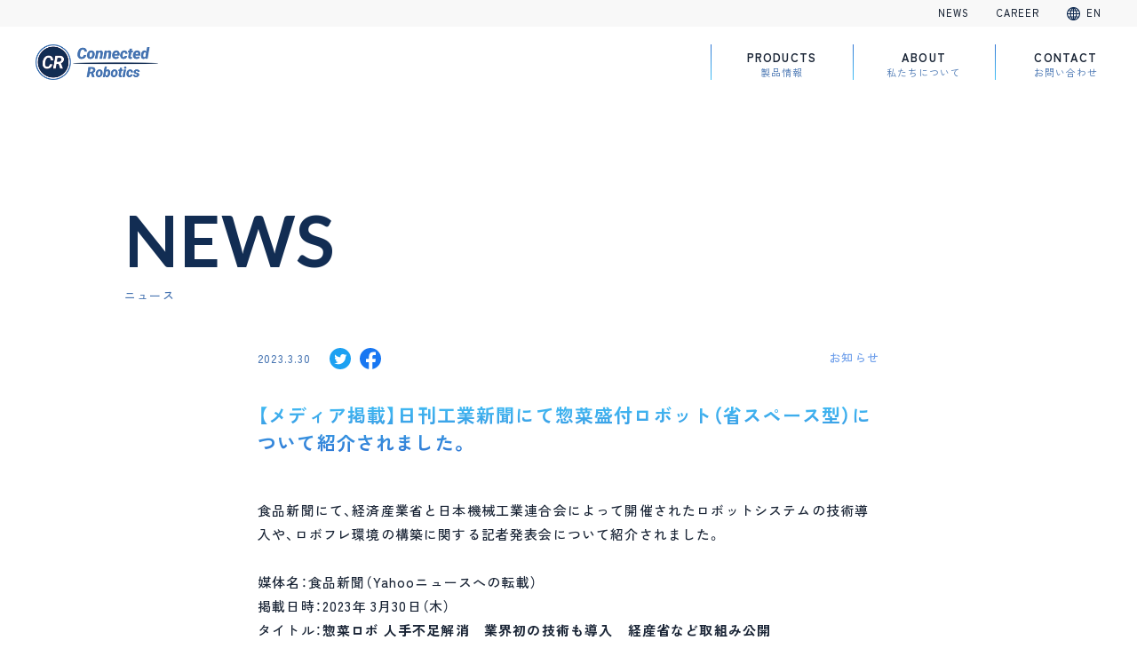

--- FILE ---
content_type: text/html; charset=UTF-8
request_url: https://connected-robotics.com/2023/03/30/%E3%80%90%E3%83%A1%E3%83%87%E3%82%A3%E3%82%A2%E6%8E%B2%E8%BC%89%E3%80%91%E6%97%A5%E5%88%8A%E5%B7%A5%E6%A5%AD%E6%96%B0%E8%81%9E%E3%81%AB%E3%81%A6%E6%83%A3%E8%8F%9C%E7%9B%9B%E4%BB%98%E3%83%AD%E3%83%9C-2/
body_size: 7524
content:
<!doctype html>
<html>

<head prefix="og: http://ogp.me/ns# fb: http://ogp.me/ns/fb# article: http://ogp.me/ns/article#">
  <!-- Global site tag (gtag.js) - Google Analytics -->
<script async src="https://www.googletagmanager.com/gtag/js?id=UA-59796237-4"></script>
<script>
  window.dataLayer = window.dataLayer || [];
  function gtag(){dataLayer.push(arguments);}
  gtag('js', new Date());

  gtag('config', 'UA-59796237-4');
</script>
<!-- Google Tag Manager -->
<script>
(function(w, d, s, l, i) {
  w[l] = w[l] || [];
  w[l].push({
    'gtm.start': new Date().getTime(),
    event: 'gtm.js'
  });
  var f = d.getElementsByTagName(s)[0],
    j = d.createElement(s),
    dl = l != 'dataLayer' ? '&l=' + l : '';
  j.async = true;
  j.src =
    'https://www.googletagmanager.com/gtm.js?id=' + i + dl;
  f.parentNode.insertBefore(j, f);
})(window, document, 'script', 'dataLayer', 'GTM-KHHMTGM');
</script>
<!-- End Google Tag Manager -->
  <meta charset="utf-8">
<meta name="viewport" content="width=device-width,initial-scale=1.0,minimum-scale=1.0">
<meta http-equiv="X-UA-Compatible" content="IE=edge, chrome=1">
<meta name="format-detection" content="telephone=no">
        <meta name="description" content="食品新聞にて、経済産業省と日本機械工業連合会によって開催されたロボットシステムの技術導入や、ロボフレ環境の構築に関する記者発表会について紹介されました。 媒体名：食品新聞（Yahooニュースへの転載）">
    <meta property="og:description" content="食品新聞にて、経済産業省と日本機械工業連合会によって開催されたロボットシステムの技術導入や、ロボフレ環境の構築に関する記者発表会について紹介されました。 媒体名：食品新聞（Yahooニュースへの転載）">
        <meta property="og:type" content="article">
    <meta property="og:url" content="https://connected-robotics.com/2023/03/30/%e3%80%90%e3%83%a1%e3%83%87%e3%82%a3%e3%82%a2%e6%8e%b2%e8%bc%89%e3%80%91%e6%97%a5%e5%88%8a%e5%b7%a5%e6%a5%ad%e6%96%b0%e8%81%9e%e3%81%ab%e3%81%a6%e6%83%a3%e8%8f%9c%e7%9b%9b%e4%bb%98%e3%83%ad%e3%83%9c-2/">
<meta property="og:title" content="【メディア掲載】日刊工業新聞にて惣菜盛付ロボット（省スペース型）について紹介されました。 | コネクテッドロボティクス株式会社">

<meta property="og:image" content="https://connected-robotics.com/wp-content/uploads/2023/04/news_icon_web.jpg">
  <meta property="og:site_name" content="コネクテッドロボティクス株式会社">
  <meta property='og:locale' content='ja_JP'>
    <!--▼▼twitter用ogp-->
  <meta name="twitter:card" content="summary_large_image">
    <meta property="twitter:image:src" content="https://connected-robotics.com/wp-content/uploads/2023/04/news_icon_web.jpg">
  <!--stylesheet-->
  <link rel="preconnect" href="https://fonts.googleapis.com">
  <link rel="preconnect" href="https://fonts.gstatic.com" crossorigin>
  <link href="https://fonts.googleapis.com/css2?family=Lato:wght@700&family=Zen+Kaku+Gothic+New:wght@400;500;700&display=swap" rel="stylesheet">
  <link rel="stylesheet" type="text/css" href="https://connected-robotics.com/wp-content/themes/cr-theme-2023/css/style.css?251222">
      <title>【メディア掲載】日刊工業新聞にて惣菜盛付ロボット（省スペース型）について紹介されました。 | コネクテッドロボティクス株式会社</title>
<meta name='robots' content='max-image-preview:large' />
<link rel="alternate" type="application/rss+xml" title="コネクテッドロボティクス株式会社 &raquo; フィード" href="https://connected-robotics.com/feed/" />
<link rel="alternate" type="application/rss+xml" title="コネクテッドロボティクス株式会社 &raquo; コメントフィード" href="https://connected-robotics.com/comments/feed/" />
<script type="text/javascript">
window._wpemojiSettings = {"baseUrl":"https:\/\/s.w.org\/images\/core\/emoji\/14.0.0\/72x72\/","ext":".png","svgUrl":"https:\/\/s.w.org\/images\/core\/emoji\/14.0.0\/svg\/","svgExt":".svg","source":{"concatemoji":"https:\/\/connected-robotics.com\/wp-includes\/js\/wp-emoji-release.min.js?ver=6.2.8"}};
/*! This file is auto-generated */
!function(e,a,t){var n,r,o,i=a.createElement("canvas"),p=i.getContext&&i.getContext("2d");function s(e,t){p.clearRect(0,0,i.width,i.height),p.fillText(e,0,0);e=i.toDataURL();return p.clearRect(0,0,i.width,i.height),p.fillText(t,0,0),e===i.toDataURL()}function c(e){var t=a.createElement("script");t.src=e,t.defer=t.type="text/javascript",a.getElementsByTagName("head")[0].appendChild(t)}for(o=Array("flag","emoji"),t.supports={everything:!0,everythingExceptFlag:!0},r=0;r<o.length;r++)t.supports[o[r]]=function(e){if(p&&p.fillText)switch(p.textBaseline="top",p.font="600 32px Arial",e){case"flag":return s("\ud83c\udff3\ufe0f\u200d\u26a7\ufe0f","\ud83c\udff3\ufe0f\u200b\u26a7\ufe0f")?!1:!s("\ud83c\uddfa\ud83c\uddf3","\ud83c\uddfa\u200b\ud83c\uddf3")&&!s("\ud83c\udff4\udb40\udc67\udb40\udc62\udb40\udc65\udb40\udc6e\udb40\udc67\udb40\udc7f","\ud83c\udff4\u200b\udb40\udc67\u200b\udb40\udc62\u200b\udb40\udc65\u200b\udb40\udc6e\u200b\udb40\udc67\u200b\udb40\udc7f");case"emoji":return!s("\ud83e\udef1\ud83c\udffb\u200d\ud83e\udef2\ud83c\udfff","\ud83e\udef1\ud83c\udffb\u200b\ud83e\udef2\ud83c\udfff")}return!1}(o[r]),t.supports.everything=t.supports.everything&&t.supports[o[r]],"flag"!==o[r]&&(t.supports.everythingExceptFlag=t.supports.everythingExceptFlag&&t.supports[o[r]]);t.supports.everythingExceptFlag=t.supports.everythingExceptFlag&&!t.supports.flag,t.DOMReady=!1,t.readyCallback=function(){t.DOMReady=!0},t.supports.everything||(n=function(){t.readyCallback()},a.addEventListener?(a.addEventListener("DOMContentLoaded",n,!1),e.addEventListener("load",n,!1)):(e.attachEvent("onload",n),a.attachEvent("onreadystatechange",function(){"complete"===a.readyState&&t.readyCallback()})),(e=t.source||{}).concatemoji?c(e.concatemoji):e.wpemoji&&e.twemoji&&(c(e.twemoji),c(e.wpemoji)))}(window,document,window._wpemojiSettings);
</script>
<style type="text/css">
img.wp-smiley,
img.emoji {
	display: inline !important;
	border: none !important;
	box-shadow: none !important;
	height: 1em !important;
	width: 1em !important;
	margin: 0 0.07em !important;
	vertical-align: -0.1em !important;
	background: none !important;
	padding: 0 !important;
}
</style>
	<link rel='stylesheet' id='wp-block-library-css' href='https://connected-robotics.com/wp-includes/css/dist/block-library/style.min.css?ver=6.2.8' type='text/css' media='all' />
<link rel='stylesheet' id='classic-theme-styles-css' href='https://connected-robotics.com/wp-includes/css/classic-themes.min.css?ver=6.2.8' type='text/css' media='all' />
<style id='global-styles-inline-css' type='text/css'>
body{--wp--preset--color--black: #000000;--wp--preset--color--cyan-bluish-gray: #abb8c3;--wp--preset--color--white: #ffffff;--wp--preset--color--pale-pink: #f78da7;--wp--preset--color--vivid-red: #cf2e2e;--wp--preset--color--luminous-vivid-orange: #ff6900;--wp--preset--color--luminous-vivid-amber: #fcb900;--wp--preset--color--light-green-cyan: #7bdcb5;--wp--preset--color--vivid-green-cyan: #00d084;--wp--preset--color--pale-cyan-blue: #8ed1fc;--wp--preset--color--vivid-cyan-blue: #0693e3;--wp--preset--color--vivid-purple: #9b51e0;--wp--preset--gradient--vivid-cyan-blue-to-vivid-purple: linear-gradient(135deg,rgba(6,147,227,1) 0%,rgb(155,81,224) 100%);--wp--preset--gradient--light-green-cyan-to-vivid-green-cyan: linear-gradient(135deg,rgb(122,220,180) 0%,rgb(0,208,130) 100%);--wp--preset--gradient--luminous-vivid-amber-to-luminous-vivid-orange: linear-gradient(135deg,rgba(252,185,0,1) 0%,rgba(255,105,0,1) 100%);--wp--preset--gradient--luminous-vivid-orange-to-vivid-red: linear-gradient(135deg,rgba(255,105,0,1) 0%,rgb(207,46,46) 100%);--wp--preset--gradient--very-light-gray-to-cyan-bluish-gray: linear-gradient(135deg,rgb(238,238,238) 0%,rgb(169,184,195) 100%);--wp--preset--gradient--cool-to-warm-spectrum: linear-gradient(135deg,rgb(74,234,220) 0%,rgb(151,120,209) 20%,rgb(207,42,186) 40%,rgb(238,44,130) 60%,rgb(251,105,98) 80%,rgb(254,248,76) 100%);--wp--preset--gradient--blush-light-purple: linear-gradient(135deg,rgb(255,206,236) 0%,rgb(152,150,240) 100%);--wp--preset--gradient--blush-bordeaux: linear-gradient(135deg,rgb(254,205,165) 0%,rgb(254,45,45) 50%,rgb(107,0,62) 100%);--wp--preset--gradient--luminous-dusk: linear-gradient(135deg,rgb(255,203,112) 0%,rgb(199,81,192) 50%,rgb(65,88,208) 100%);--wp--preset--gradient--pale-ocean: linear-gradient(135deg,rgb(255,245,203) 0%,rgb(182,227,212) 50%,rgb(51,167,181) 100%);--wp--preset--gradient--electric-grass: linear-gradient(135deg,rgb(202,248,128) 0%,rgb(113,206,126) 100%);--wp--preset--gradient--midnight: linear-gradient(135deg,rgb(2,3,129) 0%,rgb(40,116,252) 100%);--wp--preset--duotone--dark-grayscale: url('#wp-duotone-dark-grayscale');--wp--preset--duotone--grayscale: url('#wp-duotone-grayscale');--wp--preset--duotone--purple-yellow: url('#wp-duotone-purple-yellow');--wp--preset--duotone--blue-red: url('#wp-duotone-blue-red');--wp--preset--duotone--midnight: url('#wp-duotone-midnight');--wp--preset--duotone--magenta-yellow: url('#wp-duotone-magenta-yellow');--wp--preset--duotone--purple-green: url('#wp-duotone-purple-green');--wp--preset--duotone--blue-orange: url('#wp-duotone-blue-orange');--wp--preset--font-size--small: 13px;--wp--preset--font-size--medium: 20px;--wp--preset--font-size--large: 36px;--wp--preset--font-size--x-large: 42px;--wp--preset--spacing--20: 0.44rem;--wp--preset--spacing--30: 0.67rem;--wp--preset--spacing--40: 1rem;--wp--preset--spacing--50: 1.5rem;--wp--preset--spacing--60: 2.25rem;--wp--preset--spacing--70: 3.38rem;--wp--preset--spacing--80: 5.06rem;--wp--preset--shadow--natural: 6px 6px 9px rgba(0, 0, 0, 0.2);--wp--preset--shadow--deep: 12px 12px 50px rgba(0, 0, 0, 0.4);--wp--preset--shadow--sharp: 6px 6px 0px rgba(0, 0, 0, 0.2);--wp--preset--shadow--outlined: 6px 6px 0px -3px rgba(255, 255, 255, 1), 6px 6px rgba(0, 0, 0, 1);--wp--preset--shadow--crisp: 6px 6px 0px rgba(0, 0, 0, 1);}:where(.is-layout-flex){gap: 0.5em;}body .is-layout-flow > .alignleft{float: left;margin-inline-start: 0;margin-inline-end: 2em;}body .is-layout-flow > .alignright{float: right;margin-inline-start: 2em;margin-inline-end: 0;}body .is-layout-flow > .aligncenter{margin-left: auto !important;margin-right: auto !important;}body .is-layout-constrained > .alignleft{float: left;margin-inline-start: 0;margin-inline-end: 2em;}body .is-layout-constrained > .alignright{float: right;margin-inline-start: 2em;margin-inline-end: 0;}body .is-layout-constrained > .aligncenter{margin-left: auto !important;margin-right: auto !important;}body .is-layout-constrained > :where(:not(.alignleft):not(.alignright):not(.alignfull)){max-width: var(--wp--style--global--content-size);margin-left: auto !important;margin-right: auto !important;}body .is-layout-constrained > .alignwide{max-width: var(--wp--style--global--wide-size);}body .is-layout-flex{display: flex;}body .is-layout-flex{flex-wrap: wrap;align-items: center;}body .is-layout-flex > *{margin: 0;}:where(.wp-block-columns.is-layout-flex){gap: 2em;}.has-black-color{color: var(--wp--preset--color--black) !important;}.has-cyan-bluish-gray-color{color: var(--wp--preset--color--cyan-bluish-gray) !important;}.has-white-color{color: var(--wp--preset--color--white) !important;}.has-pale-pink-color{color: var(--wp--preset--color--pale-pink) !important;}.has-vivid-red-color{color: var(--wp--preset--color--vivid-red) !important;}.has-luminous-vivid-orange-color{color: var(--wp--preset--color--luminous-vivid-orange) !important;}.has-luminous-vivid-amber-color{color: var(--wp--preset--color--luminous-vivid-amber) !important;}.has-light-green-cyan-color{color: var(--wp--preset--color--light-green-cyan) !important;}.has-vivid-green-cyan-color{color: var(--wp--preset--color--vivid-green-cyan) !important;}.has-pale-cyan-blue-color{color: var(--wp--preset--color--pale-cyan-blue) !important;}.has-vivid-cyan-blue-color{color: var(--wp--preset--color--vivid-cyan-blue) !important;}.has-vivid-purple-color{color: var(--wp--preset--color--vivid-purple) !important;}.has-black-background-color{background-color: var(--wp--preset--color--black) !important;}.has-cyan-bluish-gray-background-color{background-color: var(--wp--preset--color--cyan-bluish-gray) !important;}.has-white-background-color{background-color: var(--wp--preset--color--white) !important;}.has-pale-pink-background-color{background-color: var(--wp--preset--color--pale-pink) !important;}.has-vivid-red-background-color{background-color: var(--wp--preset--color--vivid-red) !important;}.has-luminous-vivid-orange-background-color{background-color: var(--wp--preset--color--luminous-vivid-orange) !important;}.has-luminous-vivid-amber-background-color{background-color: var(--wp--preset--color--luminous-vivid-amber) !important;}.has-light-green-cyan-background-color{background-color: var(--wp--preset--color--light-green-cyan) !important;}.has-vivid-green-cyan-background-color{background-color: var(--wp--preset--color--vivid-green-cyan) !important;}.has-pale-cyan-blue-background-color{background-color: var(--wp--preset--color--pale-cyan-blue) !important;}.has-vivid-cyan-blue-background-color{background-color: var(--wp--preset--color--vivid-cyan-blue) !important;}.has-vivid-purple-background-color{background-color: var(--wp--preset--color--vivid-purple) !important;}.has-black-border-color{border-color: var(--wp--preset--color--black) !important;}.has-cyan-bluish-gray-border-color{border-color: var(--wp--preset--color--cyan-bluish-gray) !important;}.has-white-border-color{border-color: var(--wp--preset--color--white) !important;}.has-pale-pink-border-color{border-color: var(--wp--preset--color--pale-pink) !important;}.has-vivid-red-border-color{border-color: var(--wp--preset--color--vivid-red) !important;}.has-luminous-vivid-orange-border-color{border-color: var(--wp--preset--color--luminous-vivid-orange) !important;}.has-luminous-vivid-amber-border-color{border-color: var(--wp--preset--color--luminous-vivid-amber) !important;}.has-light-green-cyan-border-color{border-color: var(--wp--preset--color--light-green-cyan) !important;}.has-vivid-green-cyan-border-color{border-color: var(--wp--preset--color--vivid-green-cyan) !important;}.has-pale-cyan-blue-border-color{border-color: var(--wp--preset--color--pale-cyan-blue) !important;}.has-vivid-cyan-blue-border-color{border-color: var(--wp--preset--color--vivid-cyan-blue) !important;}.has-vivid-purple-border-color{border-color: var(--wp--preset--color--vivid-purple) !important;}.has-vivid-cyan-blue-to-vivid-purple-gradient-background{background: var(--wp--preset--gradient--vivid-cyan-blue-to-vivid-purple) !important;}.has-light-green-cyan-to-vivid-green-cyan-gradient-background{background: var(--wp--preset--gradient--light-green-cyan-to-vivid-green-cyan) !important;}.has-luminous-vivid-amber-to-luminous-vivid-orange-gradient-background{background: var(--wp--preset--gradient--luminous-vivid-amber-to-luminous-vivid-orange) !important;}.has-luminous-vivid-orange-to-vivid-red-gradient-background{background: var(--wp--preset--gradient--luminous-vivid-orange-to-vivid-red) !important;}.has-very-light-gray-to-cyan-bluish-gray-gradient-background{background: var(--wp--preset--gradient--very-light-gray-to-cyan-bluish-gray) !important;}.has-cool-to-warm-spectrum-gradient-background{background: var(--wp--preset--gradient--cool-to-warm-spectrum) !important;}.has-blush-light-purple-gradient-background{background: var(--wp--preset--gradient--blush-light-purple) !important;}.has-blush-bordeaux-gradient-background{background: var(--wp--preset--gradient--blush-bordeaux) !important;}.has-luminous-dusk-gradient-background{background: var(--wp--preset--gradient--luminous-dusk) !important;}.has-pale-ocean-gradient-background{background: var(--wp--preset--gradient--pale-ocean) !important;}.has-electric-grass-gradient-background{background: var(--wp--preset--gradient--electric-grass) !important;}.has-midnight-gradient-background{background: var(--wp--preset--gradient--midnight) !important;}.has-small-font-size{font-size: var(--wp--preset--font-size--small) !important;}.has-medium-font-size{font-size: var(--wp--preset--font-size--medium) !important;}.has-large-font-size{font-size: var(--wp--preset--font-size--large) !important;}.has-x-large-font-size{font-size: var(--wp--preset--font-size--x-large) !important;}
.wp-block-navigation a:where(:not(.wp-element-button)){color: inherit;}
:where(.wp-block-columns.is-layout-flex){gap: 2em;}
.wp-block-pullquote{font-size: 1.5em;line-height: 1.6;}
</style>
<link rel='stylesheet' id='contact-form-7-css' href='https://connected-robotics.com/wp-content/plugins/contact-form-7/includes/css/styles.css?ver=5.7.6' type='text/css' media='all' />
<link rel='stylesheet' id='cf7cf-style-css' href='https://connected-robotics.com/wp-content/plugins/cf7-conditional-fields/style.css?ver=2.4.10' type='text/css' media='all' />
<script type='text/javascript' src='https://connected-robotics.com/wp-includes/js/jquery/jquery.min.js?ver=3.6.4' id='jquery-core-js'></script>
<script type='text/javascript' src='https://connected-robotics.com/wp-includes/js/jquery/jquery-migrate.min.js?ver=3.4.0' id='jquery-migrate-js'></script>
<link rel="https://api.w.org/" href="https://connected-robotics.com/wp-json/" /><link rel="alternate" type="application/json" href="https://connected-robotics.com/wp-json/wp/v2/posts/17268" /><link rel="canonical" href="https://connected-robotics.com/2023/03/30/%e3%80%90%e3%83%a1%e3%83%87%e3%82%a3%e3%82%a2%e6%8e%b2%e8%bc%89%e3%80%91%e6%97%a5%e5%88%8a%e5%b7%a5%e6%a5%ad%e6%96%b0%e8%81%9e%e3%81%ab%e3%81%a6%e6%83%a3%e8%8f%9c%e7%9b%9b%e4%bb%98%e3%83%ad%e3%83%9c-2/" />
<link rel="alternate" type="application/json+oembed" href="https://connected-robotics.com/wp-json/oembed/1.0/embed?url=https%3A%2F%2Fconnected-robotics.com%2F2023%2F03%2F30%2F%25e3%2580%2590%25e3%2583%25a1%25e3%2583%2587%25e3%2582%25a3%25e3%2582%25a2%25e6%258e%25b2%25e8%25bc%2589%25e3%2580%2591%25e6%2597%25a5%25e5%2588%258a%25e5%25b7%25a5%25e6%25a5%25ad%25e6%2596%25b0%25e8%2581%259e%25e3%2581%25ab%25e3%2581%25a6%25e6%2583%25a3%25e8%258f%259c%25e7%259b%259b%25e4%25bb%2598%25e3%2583%25ad%25e3%2583%259c-2%2F" />
<link rel="alternate" type="text/xml+oembed" href="https://connected-robotics.com/wp-json/oembed/1.0/embed?url=https%3A%2F%2Fconnected-robotics.com%2F2023%2F03%2F30%2F%25e3%2580%2590%25e3%2583%25a1%25e3%2583%2587%25e3%2582%25a3%25e3%2582%25a2%25e6%258e%25b2%25e8%25bc%2589%25e3%2580%2591%25e6%2597%25a5%25e5%2588%258a%25e5%25b7%25a5%25e6%25a5%25ad%25e6%2596%25b0%25e8%2581%259e%25e3%2581%25ab%25e3%2581%25a6%25e6%2583%25a3%25e8%258f%259c%25e7%259b%259b%25e4%25bb%2598%25e3%2583%25ad%25e3%2583%259c-2%2F&#038;format=xml" />
</head>

<body>
  <!-- Google Tag Manager (noscript) -->
  <noscript><iframe src="https://www.googletagmanager.com/ns.html?id=GTM-KHHMTGM" height="0" width="0" style="display:none;visibility:hidden"></iframe></noscript>
  <!-- End Google Tag Manager (noscript) -->
  <header class="l-header p-header">
    <div class="l-header__inner">
      <h1 class="p-header__logo"><a href="https://connected-robotics.com/"><img src="https://connected-robotics.com/wp-content/themes/cr-theme-2023/img/header_logo.png" alt="コネクテッドロボティクス株式会社"></a></h1>
      <nav class="p-global-nav">
        <div class="p-global-nav__btn">
          <div>
            <span class="p-global-nav__bar"></span>
            <span class="p-global-nav__bar"></span>
            <span class="p-global-nav__bar"></span>
          </div>
        </div>
        <div class="p-global-nav__inner c-drawer">
          <ul class="p-global-nav__main">
            <li class="menu-01">
              <a href="https://connected-robotics.com/products/">PRODUCTS<span class="u-ff-ja">製品情報</span></a>
              <div class="p-global-nav__sub">
                <div class="content products u-only-sp">
                  <h4 class="title-02"><a href="https://connected-robotics.com/products/">製品情報トップ</a></h4>
                </div>
                <div class="content">
                  <div class="products">
                    <ul class="list-01 u-mb-sm-sp">
                      <li><a href="https://connected-robotics.com/products/delibot/">盛付ロボット(Delibot™)</a></li>
                      <li><a href="https://connected-robotics.com/products/ai-inspection-software/">AI検査ソフトウェア</a></li>
                      <li><a href="https://connected-robotics.com/products/softcream-robot/">ソフトクリームロボット</a></li>
                      <li><a href="https://connected-robotics.com/prototype/">プロトタイプ一覧</a></li>
                      <li><a href="https://connected-robotics.com/products/#interview">クライアントインタビュー</a></li>
                    </ul>
                  </div>
                </div>
              </div>
            </li>
            <li class="menu-02">
              <a href="https://connected-robotics.com/about/">ABOUT<span class="u-ff-ja">私たちについて</span></a>
              <div class="p-global-nav__sub">
                <div class="content">
                  <ul class="list-02">
                    <li>
                      <a href="https://connected-robotics.com/products/">
                        <h4 class="title-02">事業紹介</h4>
                      </a>
                    </li>
                    <li>
                      <a href="https://connected-robotics.com/our-technology/">
                        <h4 class="title-02">テクノロジー</h4>
                      </a>
                    </li>
                    <li>
                      <a href="https://connected-robotics.com/awards/">
                        <h4 class="title-02">受賞歴</h4>
                      </a>
                    </li>
                    <li>
                      <a href="https://connected-robotics.com/series-b/">
                        <h4 class="title-02">資金調達特設サイト</h4>
                      </a>
                    </li>
                  </ul>
                </div>
                <div class="content">
                  <ul class="list-01 -large">
                    <li><a href="https://connected-robotics.com/about/">ミッション</a></li>
                    <li><a href="https://connected-robotics.com/about/#company">会社概要・沿革</a></li>
                    <li><a href="https://connected-robotics.com/about/#management">マネジメント</a></li>
                    <li><a href="https://connected-robotics.com/about/#access">アクセス</a></li>
                    <li><a href="https://connected-robotics.com/career/">採用情報</a></li>
                  </ul>
                </div>
              </div>
            </li>
            <li class="menu-03">
              <a href="https://connected-robotics.com/contact/">CONTACT<span class="u-ff-ja">お問い合わせ</span></a>
              <div class="p-global-nav__sub">
                <div class="content">
                  <ul class="list-02">
                    <li>
                      <a href="https://connected-robotics.com/contact/">
                        <h4 class="title-02">お問い合わせ</h4>
                        <ul class="list-03">
                          <li>資料ダウンロード</li>
                          <li>費用のお見積り</li>
                          <li>取材・講演依頼等</li>
                        </ul>
                      </a>
                    </li>
                  </ul>
                </div>
                <div class="content">
                  <ul class="list-01">
                    <li><a href="https://connected-robotics.com/seminar/">展示会・セミナー</a></li>
                    <li><a href="https://connected-robotics.com/career/">採用情報</a></li>
                  </ul>
                </div>
              </div>
            </li>
          </ul>
          <ul class="p-global-nav__secondary">
            <li><a href="https://connected-robotics.com/news/">NEWS</a></li>
            <li><a href="https://connected-robotics.com/career/">CAREER</a></li>
            <li class="lang">
                            <a href="https://connected-robotics.com/en/">EN</a>
                          </li>
          </ul>
        </div>
      </nav>
    </div>
  </header>
<main class="l-main">
  <div class="l-container -large">
    <div class="p-news__heading c-sub-heading-01 l-container__inner">
      <p class="ja">ニュース</p>
      <p class="en">NEWS</p>
    </div>
    <article class="p-news-detail__wrapper">
            <header class="p-news-detail__header">
        <h1 class="p-news-detail__heading"><span>【メディア掲載】日刊工業新聞にて惣菜盛付ロボット（省スペース型）について紹介されました。</span></h1>
        <div class="meta">
          <div class="content">
            <p class="date">2023.3.30</p>
            <ul class="share">
              <li><a href="http://twitter.com/share?text=【メディア掲載】日刊工業新聞にて惣菜盛付ロボット（省スペース型）について紹介されました。&url=https://connected-robotics.com/2023/03/30/%e3%80%90%e3%83%a1%e3%83%87%e3%82%a3%e3%82%a2%e6%8e%b2%e8%bc%89%e3%80%91%e6%97%a5%e5%88%8a%e5%b7%a5%e6%a5%ad%e6%96%b0%e8%81%9e%e3%81%ab%e3%81%a6%e6%83%a3%e8%8f%9c%e7%9b%9b%e4%bb%98%e3%83%ad%e3%83%9c-2/" rel="nofollow" target="_blank" onclick="javascript:window.open(this.href,'','menubar=no,toolbar=no,resizable=yes,scrollbars=yes,height=400,width=600');return false;"><img src="https://connected-robotics.com/wp-content/themes/cr-theme-2023/img/icon_share_twitter.svg" alt="share on Twitter"></a></li>
              <li><a href="http://www.facebook.com/sharer.php?src=bm&u=https://connected-robotics.com/2023/03/30/%e3%80%90%e3%83%a1%e3%83%87%e3%82%a3%e3%82%a2%e6%8e%b2%e8%bc%89%e3%80%91%e6%97%a5%e5%88%8a%e5%b7%a5%e6%a5%ad%e6%96%b0%e8%81%9e%e3%81%ab%e3%81%a6%e6%83%a3%e8%8f%9c%e7%9b%9b%e4%bb%98%e3%83%ad%e3%83%9c-2/&t=【メディア掲載】日刊工業新聞にて惣菜盛付ロボット（省スペース型）について紹介されました。&" rel="nofollow" target="_blank" onclick="javascript:window.open(this.href,'','menubar=no,toolbar=no,resizable=yes,scrollbars=yes,height=400,width=600');return false;"><img src="https://connected-robotics.com/wp-content/themes/cr-theme-2023/img/icon_share_facebook.svg" alt="share on Facebook"></a></li>
            </ul>
          </div>
                    <p class="cat u-c-news">お知らせ</p>        </div>
      </header>
      <div class="p-news-detail__post clearfix">
        
<p>食品新聞にて、経済産業省と日本機械工業連合会によって開催されたロボットシステムの技術導入や、ロボフレ環境の構築に関する記者発表会について紹介されました。</p>



<p>媒体名：食品新聞（Yahooニュースへの転載）<br>掲載日時：2023年 3月30日（木）<br>タイトル：<strong>惣菜ロボ 人手不足解消　業界初の技術も導入　経産省など取組み公開</strong></p>



<p><br>▼掲載内容はこちら</p>



<p><a href="https://news.yahoo.co.jp/articles/207411af8eef30566bcc89c7a7560fce0d60eb8a">https://news.yahoo.co.jp/articles/207411af8eef30566bcc89c7a7560fce0d60eb8a</a></p>
      </div>
      
      <p class="link">
          <a href="https://connected-robotics.com/news/" class="c-btn-01 -right">一覧に戻る</a>
        </p>
    </article>
  </div>
</main>
<!--#main_contents-->


<footer class="p-footer l-footer l-container -full">
  <div class="l-container__inner l-footer__inner">
    <section class="p-footer__main">
      <h3 class="p-footer__logo">
        <a href="https://connected-robotics.com/"><img src="https://connected-robotics.com/wp-content/themes/cr-theme-2023/img/footer_logo.png" alt="コネクテッドロボティクス株式会社">
          コネクテッドロボティクス株式会社
        </a>
      </h3>
      <ul class="p-footer__address">
        <li>
          <h4 class="name"><a href="https://connected-robotics.com/about/#access">本社</a></h4>
          <p class="text">〒184-0002<br>
            東京都小金井市梶野町5-4-1</p>
        </li>
      </ul>
    </section>
    <nav class="p-footer__nav">
      <ul class="main">
        <li class="item-02">
          <a href="https://connected-robotics.com/about/">ABOUT</a>
          <ul class="sub">
            <li><a href="https://connected-robotics.com/about/#our-vision">企業理念</a></li>
            <li><a href="https://connected-robotics.com/about/#company">会社情報</a></li>
            <li><a href="https://connected-robotics.com/about/#management">マネジメント</a></li>
            <li><a href="https://connected-robotics.com/about/#access">アクセス</a></li>

          </ul>
        </li>
        <li class="item-01">
          <a href="https://connected-robotics.com/products/">PRODUCTS</a>
          <ul class="sub">
            <li><a href="https://connected-robotics.com/products/">製品一覧</a></li>
            <li><a href="https://connected-robotics.com/prototype/">プロトタイプ</a></li>
            <li><a href="https://connected-robotics.com/products/#interview">導入事例・インタビュー</a></li>
            <li><a href="https://connected-robotics.com/our-technology/">テクノロジー</a></li>
          </ul>
        </li>
        <li class="item-03">
          <a href="https://connected-robotics.com/news/">NEWS</a>
        </li>
        <li class="item-04">
          <a href="https://connected-robotics.com/career/">CAREERS</a>
          <ul class="sub">
            <li><a href="https://connected-robotics.com/career/#message">採用メッセージ</a></li>
            <li><a href="https://connected-robotics.com/career/#member">メンバー紹介</a></li>
            <li><a href="https://connected-robotics.com/career/#job">職種一覧</a></li>
          </ul>
        </li>
        <li class="item-05">
          <a href="https://connected-robotics.com/contact/">CONTACT</a>
        </li>
      </ul>
    </nav>
    <ul class="p-footer__law">
      <li><a href="https://connected-robotics.com/privacy-policy/">プライバシーポリシー</a></li>
      <li><a href="https://connected-robotics.com/cookie/">Cookie利用について</a></li>
    </ul>
  </div><!-- .l-container__inner -->
</footer>
<div class="c-loader js-loader">
  <div class="c-loader__icon"></div>
</div>
<!--javascript-->
<!--<script src="https://connected-robotics.com/wp-content/themes/cr-theme-2023/js/jquery-3.6.0.min.js"></script>-->
<script src="https://connected-robotics.com/wp-content/themes/cr-theme-2023/js/slick.min.js"></script>
<script src="https://connected-robotics.com/wp-content/themes/cr-theme-2023/js/jquery.magnific-popup.min.js"></script>
<script src="https://connected-robotics.com/wp-content/themes/cr-theme-2023/js/common.js?230131"></script>
<script type='text/javascript' src='https://connected-robotics.com/wp-content/plugins/contact-form-7/includes/swv/js/index.js?ver=5.7.6' id='swv-js'></script>
<script type='text/javascript' id='contact-form-7-js-extra'>
/* <![CDATA[ */
var wpcf7 = {"api":{"root":"https:\/\/connected-robotics.com\/wp-json\/","namespace":"contact-form-7\/v1"},"cached":"1"};
/* ]]> */
</script>
<script type='text/javascript' src='https://connected-robotics.com/wp-content/plugins/contact-form-7/includes/js/index.js?ver=5.7.6' id='contact-form-7-js'></script>
<script type='text/javascript' id='wpcf7cf-scripts-js-extra'>
/* <![CDATA[ */
var wpcf7cf_global_settings = {"ajaxurl":"https:\/\/connected-robotics.com\/wp-admin\/admin-ajax.php"};
/* ]]> */
</script>
<script type='text/javascript' src='https://connected-robotics.com/wp-content/plugins/cf7-conditional-fields/js/scripts.js?ver=2.4.10' id='wpcf7cf-scripts-js'></script>
<script type='text/javascript' src='https://www.google.com/recaptcha/api.js?render=6Lc9V3weAAAAAMrsMXNqwQGNSP6Tfu8LoP5UBZNJ&#038;ver=3.0' id='google-recaptcha-js'></script>
<script type='text/javascript' src='https://connected-robotics.com/wp-includes/js/dist/vendor/wp-polyfill-inert.min.js?ver=3.1.2' id='wp-polyfill-inert-js'></script>
<script type='text/javascript' src='https://connected-robotics.com/wp-includes/js/dist/vendor/regenerator-runtime.min.js?ver=0.13.11' id='regenerator-runtime-js'></script>
<script type='text/javascript' src='https://connected-robotics.com/wp-includes/js/dist/vendor/wp-polyfill.min.js?ver=3.15.0' id='wp-polyfill-js'></script>
<script type='text/javascript' id='wpcf7-recaptcha-js-extra'>
/* <![CDATA[ */
var wpcf7_recaptcha = {"sitekey":"6Lc9V3weAAAAAMrsMXNqwQGNSP6Tfu8LoP5UBZNJ","actions":{"homepage":"homepage","contactform":"contactform"}};
/* ]]> */
</script>
<script type='text/javascript' src='https://connected-robotics.com/wp-content/plugins/contact-form-7/modules/recaptcha/index.js?ver=5.7.6' id='wpcf7-recaptcha-js'></script>
</body>
</html>


--- FILE ---
content_type: text/html; charset=utf-8
request_url: https://www.google.com/recaptcha/api2/anchor?ar=1&k=6Lc9V3weAAAAAMrsMXNqwQGNSP6Tfu8LoP5UBZNJ&co=aHR0cHM6Ly9jb25uZWN0ZWQtcm9ib3RpY3MuY29tOjQ0Mw..&hl=en&v=PoyoqOPhxBO7pBk68S4YbpHZ&size=invisible&anchor-ms=20000&execute-ms=30000&cb=xla86auvrsx6
body_size: 48716
content:
<!DOCTYPE HTML><html dir="ltr" lang="en"><head><meta http-equiv="Content-Type" content="text/html; charset=UTF-8">
<meta http-equiv="X-UA-Compatible" content="IE=edge">
<title>reCAPTCHA</title>
<style type="text/css">
/* cyrillic-ext */
@font-face {
  font-family: 'Roboto';
  font-style: normal;
  font-weight: 400;
  font-stretch: 100%;
  src: url(//fonts.gstatic.com/s/roboto/v48/KFO7CnqEu92Fr1ME7kSn66aGLdTylUAMa3GUBHMdazTgWw.woff2) format('woff2');
  unicode-range: U+0460-052F, U+1C80-1C8A, U+20B4, U+2DE0-2DFF, U+A640-A69F, U+FE2E-FE2F;
}
/* cyrillic */
@font-face {
  font-family: 'Roboto';
  font-style: normal;
  font-weight: 400;
  font-stretch: 100%;
  src: url(//fonts.gstatic.com/s/roboto/v48/KFO7CnqEu92Fr1ME7kSn66aGLdTylUAMa3iUBHMdazTgWw.woff2) format('woff2');
  unicode-range: U+0301, U+0400-045F, U+0490-0491, U+04B0-04B1, U+2116;
}
/* greek-ext */
@font-face {
  font-family: 'Roboto';
  font-style: normal;
  font-weight: 400;
  font-stretch: 100%;
  src: url(//fonts.gstatic.com/s/roboto/v48/KFO7CnqEu92Fr1ME7kSn66aGLdTylUAMa3CUBHMdazTgWw.woff2) format('woff2');
  unicode-range: U+1F00-1FFF;
}
/* greek */
@font-face {
  font-family: 'Roboto';
  font-style: normal;
  font-weight: 400;
  font-stretch: 100%;
  src: url(//fonts.gstatic.com/s/roboto/v48/KFO7CnqEu92Fr1ME7kSn66aGLdTylUAMa3-UBHMdazTgWw.woff2) format('woff2');
  unicode-range: U+0370-0377, U+037A-037F, U+0384-038A, U+038C, U+038E-03A1, U+03A3-03FF;
}
/* math */
@font-face {
  font-family: 'Roboto';
  font-style: normal;
  font-weight: 400;
  font-stretch: 100%;
  src: url(//fonts.gstatic.com/s/roboto/v48/KFO7CnqEu92Fr1ME7kSn66aGLdTylUAMawCUBHMdazTgWw.woff2) format('woff2');
  unicode-range: U+0302-0303, U+0305, U+0307-0308, U+0310, U+0312, U+0315, U+031A, U+0326-0327, U+032C, U+032F-0330, U+0332-0333, U+0338, U+033A, U+0346, U+034D, U+0391-03A1, U+03A3-03A9, U+03B1-03C9, U+03D1, U+03D5-03D6, U+03F0-03F1, U+03F4-03F5, U+2016-2017, U+2034-2038, U+203C, U+2040, U+2043, U+2047, U+2050, U+2057, U+205F, U+2070-2071, U+2074-208E, U+2090-209C, U+20D0-20DC, U+20E1, U+20E5-20EF, U+2100-2112, U+2114-2115, U+2117-2121, U+2123-214F, U+2190, U+2192, U+2194-21AE, U+21B0-21E5, U+21F1-21F2, U+21F4-2211, U+2213-2214, U+2216-22FF, U+2308-230B, U+2310, U+2319, U+231C-2321, U+2336-237A, U+237C, U+2395, U+239B-23B7, U+23D0, U+23DC-23E1, U+2474-2475, U+25AF, U+25B3, U+25B7, U+25BD, U+25C1, U+25CA, U+25CC, U+25FB, U+266D-266F, U+27C0-27FF, U+2900-2AFF, U+2B0E-2B11, U+2B30-2B4C, U+2BFE, U+3030, U+FF5B, U+FF5D, U+1D400-1D7FF, U+1EE00-1EEFF;
}
/* symbols */
@font-face {
  font-family: 'Roboto';
  font-style: normal;
  font-weight: 400;
  font-stretch: 100%;
  src: url(//fonts.gstatic.com/s/roboto/v48/KFO7CnqEu92Fr1ME7kSn66aGLdTylUAMaxKUBHMdazTgWw.woff2) format('woff2');
  unicode-range: U+0001-000C, U+000E-001F, U+007F-009F, U+20DD-20E0, U+20E2-20E4, U+2150-218F, U+2190, U+2192, U+2194-2199, U+21AF, U+21E6-21F0, U+21F3, U+2218-2219, U+2299, U+22C4-22C6, U+2300-243F, U+2440-244A, U+2460-24FF, U+25A0-27BF, U+2800-28FF, U+2921-2922, U+2981, U+29BF, U+29EB, U+2B00-2BFF, U+4DC0-4DFF, U+FFF9-FFFB, U+10140-1018E, U+10190-1019C, U+101A0, U+101D0-101FD, U+102E0-102FB, U+10E60-10E7E, U+1D2C0-1D2D3, U+1D2E0-1D37F, U+1F000-1F0FF, U+1F100-1F1AD, U+1F1E6-1F1FF, U+1F30D-1F30F, U+1F315, U+1F31C, U+1F31E, U+1F320-1F32C, U+1F336, U+1F378, U+1F37D, U+1F382, U+1F393-1F39F, U+1F3A7-1F3A8, U+1F3AC-1F3AF, U+1F3C2, U+1F3C4-1F3C6, U+1F3CA-1F3CE, U+1F3D4-1F3E0, U+1F3ED, U+1F3F1-1F3F3, U+1F3F5-1F3F7, U+1F408, U+1F415, U+1F41F, U+1F426, U+1F43F, U+1F441-1F442, U+1F444, U+1F446-1F449, U+1F44C-1F44E, U+1F453, U+1F46A, U+1F47D, U+1F4A3, U+1F4B0, U+1F4B3, U+1F4B9, U+1F4BB, U+1F4BF, U+1F4C8-1F4CB, U+1F4D6, U+1F4DA, U+1F4DF, U+1F4E3-1F4E6, U+1F4EA-1F4ED, U+1F4F7, U+1F4F9-1F4FB, U+1F4FD-1F4FE, U+1F503, U+1F507-1F50B, U+1F50D, U+1F512-1F513, U+1F53E-1F54A, U+1F54F-1F5FA, U+1F610, U+1F650-1F67F, U+1F687, U+1F68D, U+1F691, U+1F694, U+1F698, U+1F6AD, U+1F6B2, U+1F6B9-1F6BA, U+1F6BC, U+1F6C6-1F6CF, U+1F6D3-1F6D7, U+1F6E0-1F6EA, U+1F6F0-1F6F3, U+1F6F7-1F6FC, U+1F700-1F7FF, U+1F800-1F80B, U+1F810-1F847, U+1F850-1F859, U+1F860-1F887, U+1F890-1F8AD, U+1F8B0-1F8BB, U+1F8C0-1F8C1, U+1F900-1F90B, U+1F93B, U+1F946, U+1F984, U+1F996, U+1F9E9, U+1FA00-1FA6F, U+1FA70-1FA7C, U+1FA80-1FA89, U+1FA8F-1FAC6, U+1FACE-1FADC, U+1FADF-1FAE9, U+1FAF0-1FAF8, U+1FB00-1FBFF;
}
/* vietnamese */
@font-face {
  font-family: 'Roboto';
  font-style: normal;
  font-weight: 400;
  font-stretch: 100%;
  src: url(//fonts.gstatic.com/s/roboto/v48/KFO7CnqEu92Fr1ME7kSn66aGLdTylUAMa3OUBHMdazTgWw.woff2) format('woff2');
  unicode-range: U+0102-0103, U+0110-0111, U+0128-0129, U+0168-0169, U+01A0-01A1, U+01AF-01B0, U+0300-0301, U+0303-0304, U+0308-0309, U+0323, U+0329, U+1EA0-1EF9, U+20AB;
}
/* latin-ext */
@font-face {
  font-family: 'Roboto';
  font-style: normal;
  font-weight: 400;
  font-stretch: 100%;
  src: url(//fonts.gstatic.com/s/roboto/v48/KFO7CnqEu92Fr1ME7kSn66aGLdTylUAMa3KUBHMdazTgWw.woff2) format('woff2');
  unicode-range: U+0100-02BA, U+02BD-02C5, U+02C7-02CC, U+02CE-02D7, U+02DD-02FF, U+0304, U+0308, U+0329, U+1D00-1DBF, U+1E00-1E9F, U+1EF2-1EFF, U+2020, U+20A0-20AB, U+20AD-20C0, U+2113, U+2C60-2C7F, U+A720-A7FF;
}
/* latin */
@font-face {
  font-family: 'Roboto';
  font-style: normal;
  font-weight: 400;
  font-stretch: 100%;
  src: url(//fonts.gstatic.com/s/roboto/v48/KFO7CnqEu92Fr1ME7kSn66aGLdTylUAMa3yUBHMdazQ.woff2) format('woff2');
  unicode-range: U+0000-00FF, U+0131, U+0152-0153, U+02BB-02BC, U+02C6, U+02DA, U+02DC, U+0304, U+0308, U+0329, U+2000-206F, U+20AC, U+2122, U+2191, U+2193, U+2212, U+2215, U+FEFF, U+FFFD;
}
/* cyrillic-ext */
@font-face {
  font-family: 'Roboto';
  font-style: normal;
  font-weight: 500;
  font-stretch: 100%;
  src: url(//fonts.gstatic.com/s/roboto/v48/KFO7CnqEu92Fr1ME7kSn66aGLdTylUAMa3GUBHMdazTgWw.woff2) format('woff2');
  unicode-range: U+0460-052F, U+1C80-1C8A, U+20B4, U+2DE0-2DFF, U+A640-A69F, U+FE2E-FE2F;
}
/* cyrillic */
@font-face {
  font-family: 'Roboto';
  font-style: normal;
  font-weight: 500;
  font-stretch: 100%;
  src: url(//fonts.gstatic.com/s/roboto/v48/KFO7CnqEu92Fr1ME7kSn66aGLdTylUAMa3iUBHMdazTgWw.woff2) format('woff2');
  unicode-range: U+0301, U+0400-045F, U+0490-0491, U+04B0-04B1, U+2116;
}
/* greek-ext */
@font-face {
  font-family: 'Roboto';
  font-style: normal;
  font-weight: 500;
  font-stretch: 100%;
  src: url(//fonts.gstatic.com/s/roboto/v48/KFO7CnqEu92Fr1ME7kSn66aGLdTylUAMa3CUBHMdazTgWw.woff2) format('woff2');
  unicode-range: U+1F00-1FFF;
}
/* greek */
@font-face {
  font-family: 'Roboto';
  font-style: normal;
  font-weight: 500;
  font-stretch: 100%;
  src: url(//fonts.gstatic.com/s/roboto/v48/KFO7CnqEu92Fr1ME7kSn66aGLdTylUAMa3-UBHMdazTgWw.woff2) format('woff2');
  unicode-range: U+0370-0377, U+037A-037F, U+0384-038A, U+038C, U+038E-03A1, U+03A3-03FF;
}
/* math */
@font-face {
  font-family: 'Roboto';
  font-style: normal;
  font-weight: 500;
  font-stretch: 100%;
  src: url(//fonts.gstatic.com/s/roboto/v48/KFO7CnqEu92Fr1ME7kSn66aGLdTylUAMawCUBHMdazTgWw.woff2) format('woff2');
  unicode-range: U+0302-0303, U+0305, U+0307-0308, U+0310, U+0312, U+0315, U+031A, U+0326-0327, U+032C, U+032F-0330, U+0332-0333, U+0338, U+033A, U+0346, U+034D, U+0391-03A1, U+03A3-03A9, U+03B1-03C9, U+03D1, U+03D5-03D6, U+03F0-03F1, U+03F4-03F5, U+2016-2017, U+2034-2038, U+203C, U+2040, U+2043, U+2047, U+2050, U+2057, U+205F, U+2070-2071, U+2074-208E, U+2090-209C, U+20D0-20DC, U+20E1, U+20E5-20EF, U+2100-2112, U+2114-2115, U+2117-2121, U+2123-214F, U+2190, U+2192, U+2194-21AE, U+21B0-21E5, U+21F1-21F2, U+21F4-2211, U+2213-2214, U+2216-22FF, U+2308-230B, U+2310, U+2319, U+231C-2321, U+2336-237A, U+237C, U+2395, U+239B-23B7, U+23D0, U+23DC-23E1, U+2474-2475, U+25AF, U+25B3, U+25B7, U+25BD, U+25C1, U+25CA, U+25CC, U+25FB, U+266D-266F, U+27C0-27FF, U+2900-2AFF, U+2B0E-2B11, U+2B30-2B4C, U+2BFE, U+3030, U+FF5B, U+FF5D, U+1D400-1D7FF, U+1EE00-1EEFF;
}
/* symbols */
@font-face {
  font-family: 'Roboto';
  font-style: normal;
  font-weight: 500;
  font-stretch: 100%;
  src: url(//fonts.gstatic.com/s/roboto/v48/KFO7CnqEu92Fr1ME7kSn66aGLdTylUAMaxKUBHMdazTgWw.woff2) format('woff2');
  unicode-range: U+0001-000C, U+000E-001F, U+007F-009F, U+20DD-20E0, U+20E2-20E4, U+2150-218F, U+2190, U+2192, U+2194-2199, U+21AF, U+21E6-21F0, U+21F3, U+2218-2219, U+2299, U+22C4-22C6, U+2300-243F, U+2440-244A, U+2460-24FF, U+25A0-27BF, U+2800-28FF, U+2921-2922, U+2981, U+29BF, U+29EB, U+2B00-2BFF, U+4DC0-4DFF, U+FFF9-FFFB, U+10140-1018E, U+10190-1019C, U+101A0, U+101D0-101FD, U+102E0-102FB, U+10E60-10E7E, U+1D2C0-1D2D3, U+1D2E0-1D37F, U+1F000-1F0FF, U+1F100-1F1AD, U+1F1E6-1F1FF, U+1F30D-1F30F, U+1F315, U+1F31C, U+1F31E, U+1F320-1F32C, U+1F336, U+1F378, U+1F37D, U+1F382, U+1F393-1F39F, U+1F3A7-1F3A8, U+1F3AC-1F3AF, U+1F3C2, U+1F3C4-1F3C6, U+1F3CA-1F3CE, U+1F3D4-1F3E0, U+1F3ED, U+1F3F1-1F3F3, U+1F3F5-1F3F7, U+1F408, U+1F415, U+1F41F, U+1F426, U+1F43F, U+1F441-1F442, U+1F444, U+1F446-1F449, U+1F44C-1F44E, U+1F453, U+1F46A, U+1F47D, U+1F4A3, U+1F4B0, U+1F4B3, U+1F4B9, U+1F4BB, U+1F4BF, U+1F4C8-1F4CB, U+1F4D6, U+1F4DA, U+1F4DF, U+1F4E3-1F4E6, U+1F4EA-1F4ED, U+1F4F7, U+1F4F9-1F4FB, U+1F4FD-1F4FE, U+1F503, U+1F507-1F50B, U+1F50D, U+1F512-1F513, U+1F53E-1F54A, U+1F54F-1F5FA, U+1F610, U+1F650-1F67F, U+1F687, U+1F68D, U+1F691, U+1F694, U+1F698, U+1F6AD, U+1F6B2, U+1F6B9-1F6BA, U+1F6BC, U+1F6C6-1F6CF, U+1F6D3-1F6D7, U+1F6E0-1F6EA, U+1F6F0-1F6F3, U+1F6F7-1F6FC, U+1F700-1F7FF, U+1F800-1F80B, U+1F810-1F847, U+1F850-1F859, U+1F860-1F887, U+1F890-1F8AD, U+1F8B0-1F8BB, U+1F8C0-1F8C1, U+1F900-1F90B, U+1F93B, U+1F946, U+1F984, U+1F996, U+1F9E9, U+1FA00-1FA6F, U+1FA70-1FA7C, U+1FA80-1FA89, U+1FA8F-1FAC6, U+1FACE-1FADC, U+1FADF-1FAE9, U+1FAF0-1FAF8, U+1FB00-1FBFF;
}
/* vietnamese */
@font-face {
  font-family: 'Roboto';
  font-style: normal;
  font-weight: 500;
  font-stretch: 100%;
  src: url(//fonts.gstatic.com/s/roboto/v48/KFO7CnqEu92Fr1ME7kSn66aGLdTylUAMa3OUBHMdazTgWw.woff2) format('woff2');
  unicode-range: U+0102-0103, U+0110-0111, U+0128-0129, U+0168-0169, U+01A0-01A1, U+01AF-01B0, U+0300-0301, U+0303-0304, U+0308-0309, U+0323, U+0329, U+1EA0-1EF9, U+20AB;
}
/* latin-ext */
@font-face {
  font-family: 'Roboto';
  font-style: normal;
  font-weight: 500;
  font-stretch: 100%;
  src: url(//fonts.gstatic.com/s/roboto/v48/KFO7CnqEu92Fr1ME7kSn66aGLdTylUAMa3KUBHMdazTgWw.woff2) format('woff2');
  unicode-range: U+0100-02BA, U+02BD-02C5, U+02C7-02CC, U+02CE-02D7, U+02DD-02FF, U+0304, U+0308, U+0329, U+1D00-1DBF, U+1E00-1E9F, U+1EF2-1EFF, U+2020, U+20A0-20AB, U+20AD-20C0, U+2113, U+2C60-2C7F, U+A720-A7FF;
}
/* latin */
@font-face {
  font-family: 'Roboto';
  font-style: normal;
  font-weight: 500;
  font-stretch: 100%;
  src: url(//fonts.gstatic.com/s/roboto/v48/KFO7CnqEu92Fr1ME7kSn66aGLdTylUAMa3yUBHMdazQ.woff2) format('woff2');
  unicode-range: U+0000-00FF, U+0131, U+0152-0153, U+02BB-02BC, U+02C6, U+02DA, U+02DC, U+0304, U+0308, U+0329, U+2000-206F, U+20AC, U+2122, U+2191, U+2193, U+2212, U+2215, U+FEFF, U+FFFD;
}
/* cyrillic-ext */
@font-face {
  font-family: 'Roboto';
  font-style: normal;
  font-weight: 900;
  font-stretch: 100%;
  src: url(//fonts.gstatic.com/s/roboto/v48/KFO7CnqEu92Fr1ME7kSn66aGLdTylUAMa3GUBHMdazTgWw.woff2) format('woff2');
  unicode-range: U+0460-052F, U+1C80-1C8A, U+20B4, U+2DE0-2DFF, U+A640-A69F, U+FE2E-FE2F;
}
/* cyrillic */
@font-face {
  font-family: 'Roboto';
  font-style: normal;
  font-weight: 900;
  font-stretch: 100%;
  src: url(//fonts.gstatic.com/s/roboto/v48/KFO7CnqEu92Fr1ME7kSn66aGLdTylUAMa3iUBHMdazTgWw.woff2) format('woff2');
  unicode-range: U+0301, U+0400-045F, U+0490-0491, U+04B0-04B1, U+2116;
}
/* greek-ext */
@font-face {
  font-family: 'Roboto';
  font-style: normal;
  font-weight: 900;
  font-stretch: 100%;
  src: url(//fonts.gstatic.com/s/roboto/v48/KFO7CnqEu92Fr1ME7kSn66aGLdTylUAMa3CUBHMdazTgWw.woff2) format('woff2');
  unicode-range: U+1F00-1FFF;
}
/* greek */
@font-face {
  font-family: 'Roboto';
  font-style: normal;
  font-weight: 900;
  font-stretch: 100%;
  src: url(//fonts.gstatic.com/s/roboto/v48/KFO7CnqEu92Fr1ME7kSn66aGLdTylUAMa3-UBHMdazTgWw.woff2) format('woff2');
  unicode-range: U+0370-0377, U+037A-037F, U+0384-038A, U+038C, U+038E-03A1, U+03A3-03FF;
}
/* math */
@font-face {
  font-family: 'Roboto';
  font-style: normal;
  font-weight: 900;
  font-stretch: 100%;
  src: url(//fonts.gstatic.com/s/roboto/v48/KFO7CnqEu92Fr1ME7kSn66aGLdTylUAMawCUBHMdazTgWw.woff2) format('woff2');
  unicode-range: U+0302-0303, U+0305, U+0307-0308, U+0310, U+0312, U+0315, U+031A, U+0326-0327, U+032C, U+032F-0330, U+0332-0333, U+0338, U+033A, U+0346, U+034D, U+0391-03A1, U+03A3-03A9, U+03B1-03C9, U+03D1, U+03D5-03D6, U+03F0-03F1, U+03F4-03F5, U+2016-2017, U+2034-2038, U+203C, U+2040, U+2043, U+2047, U+2050, U+2057, U+205F, U+2070-2071, U+2074-208E, U+2090-209C, U+20D0-20DC, U+20E1, U+20E5-20EF, U+2100-2112, U+2114-2115, U+2117-2121, U+2123-214F, U+2190, U+2192, U+2194-21AE, U+21B0-21E5, U+21F1-21F2, U+21F4-2211, U+2213-2214, U+2216-22FF, U+2308-230B, U+2310, U+2319, U+231C-2321, U+2336-237A, U+237C, U+2395, U+239B-23B7, U+23D0, U+23DC-23E1, U+2474-2475, U+25AF, U+25B3, U+25B7, U+25BD, U+25C1, U+25CA, U+25CC, U+25FB, U+266D-266F, U+27C0-27FF, U+2900-2AFF, U+2B0E-2B11, U+2B30-2B4C, U+2BFE, U+3030, U+FF5B, U+FF5D, U+1D400-1D7FF, U+1EE00-1EEFF;
}
/* symbols */
@font-face {
  font-family: 'Roboto';
  font-style: normal;
  font-weight: 900;
  font-stretch: 100%;
  src: url(//fonts.gstatic.com/s/roboto/v48/KFO7CnqEu92Fr1ME7kSn66aGLdTylUAMaxKUBHMdazTgWw.woff2) format('woff2');
  unicode-range: U+0001-000C, U+000E-001F, U+007F-009F, U+20DD-20E0, U+20E2-20E4, U+2150-218F, U+2190, U+2192, U+2194-2199, U+21AF, U+21E6-21F0, U+21F3, U+2218-2219, U+2299, U+22C4-22C6, U+2300-243F, U+2440-244A, U+2460-24FF, U+25A0-27BF, U+2800-28FF, U+2921-2922, U+2981, U+29BF, U+29EB, U+2B00-2BFF, U+4DC0-4DFF, U+FFF9-FFFB, U+10140-1018E, U+10190-1019C, U+101A0, U+101D0-101FD, U+102E0-102FB, U+10E60-10E7E, U+1D2C0-1D2D3, U+1D2E0-1D37F, U+1F000-1F0FF, U+1F100-1F1AD, U+1F1E6-1F1FF, U+1F30D-1F30F, U+1F315, U+1F31C, U+1F31E, U+1F320-1F32C, U+1F336, U+1F378, U+1F37D, U+1F382, U+1F393-1F39F, U+1F3A7-1F3A8, U+1F3AC-1F3AF, U+1F3C2, U+1F3C4-1F3C6, U+1F3CA-1F3CE, U+1F3D4-1F3E0, U+1F3ED, U+1F3F1-1F3F3, U+1F3F5-1F3F7, U+1F408, U+1F415, U+1F41F, U+1F426, U+1F43F, U+1F441-1F442, U+1F444, U+1F446-1F449, U+1F44C-1F44E, U+1F453, U+1F46A, U+1F47D, U+1F4A3, U+1F4B0, U+1F4B3, U+1F4B9, U+1F4BB, U+1F4BF, U+1F4C8-1F4CB, U+1F4D6, U+1F4DA, U+1F4DF, U+1F4E3-1F4E6, U+1F4EA-1F4ED, U+1F4F7, U+1F4F9-1F4FB, U+1F4FD-1F4FE, U+1F503, U+1F507-1F50B, U+1F50D, U+1F512-1F513, U+1F53E-1F54A, U+1F54F-1F5FA, U+1F610, U+1F650-1F67F, U+1F687, U+1F68D, U+1F691, U+1F694, U+1F698, U+1F6AD, U+1F6B2, U+1F6B9-1F6BA, U+1F6BC, U+1F6C6-1F6CF, U+1F6D3-1F6D7, U+1F6E0-1F6EA, U+1F6F0-1F6F3, U+1F6F7-1F6FC, U+1F700-1F7FF, U+1F800-1F80B, U+1F810-1F847, U+1F850-1F859, U+1F860-1F887, U+1F890-1F8AD, U+1F8B0-1F8BB, U+1F8C0-1F8C1, U+1F900-1F90B, U+1F93B, U+1F946, U+1F984, U+1F996, U+1F9E9, U+1FA00-1FA6F, U+1FA70-1FA7C, U+1FA80-1FA89, U+1FA8F-1FAC6, U+1FACE-1FADC, U+1FADF-1FAE9, U+1FAF0-1FAF8, U+1FB00-1FBFF;
}
/* vietnamese */
@font-face {
  font-family: 'Roboto';
  font-style: normal;
  font-weight: 900;
  font-stretch: 100%;
  src: url(//fonts.gstatic.com/s/roboto/v48/KFO7CnqEu92Fr1ME7kSn66aGLdTylUAMa3OUBHMdazTgWw.woff2) format('woff2');
  unicode-range: U+0102-0103, U+0110-0111, U+0128-0129, U+0168-0169, U+01A0-01A1, U+01AF-01B0, U+0300-0301, U+0303-0304, U+0308-0309, U+0323, U+0329, U+1EA0-1EF9, U+20AB;
}
/* latin-ext */
@font-face {
  font-family: 'Roboto';
  font-style: normal;
  font-weight: 900;
  font-stretch: 100%;
  src: url(//fonts.gstatic.com/s/roboto/v48/KFO7CnqEu92Fr1ME7kSn66aGLdTylUAMa3KUBHMdazTgWw.woff2) format('woff2');
  unicode-range: U+0100-02BA, U+02BD-02C5, U+02C7-02CC, U+02CE-02D7, U+02DD-02FF, U+0304, U+0308, U+0329, U+1D00-1DBF, U+1E00-1E9F, U+1EF2-1EFF, U+2020, U+20A0-20AB, U+20AD-20C0, U+2113, U+2C60-2C7F, U+A720-A7FF;
}
/* latin */
@font-face {
  font-family: 'Roboto';
  font-style: normal;
  font-weight: 900;
  font-stretch: 100%;
  src: url(//fonts.gstatic.com/s/roboto/v48/KFO7CnqEu92Fr1ME7kSn66aGLdTylUAMa3yUBHMdazQ.woff2) format('woff2');
  unicode-range: U+0000-00FF, U+0131, U+0152-0153, U+02BB-02BC, U+02C6, U+02DA, U+02DC, U+0304, U+0308, U+0329, U+2000-206F, U+20AC, U+2122, U+2191, U+2193, U+2212, U+2215, U+FEFF, U+FFFD;
}

</style>
<link rel="stylesheet" type="text/css" href="https://www.gstatic.com/recaptcha/releases/PoyoqOPhxBO7pBk68S4YbpHZ/styles__ltr.css">
<script nonce="fKqki7ku-ZibhRflSv_M8A" type="text/javascript">window['__recaptcha_api'] = 'https://www.google.com/recaptcha/api2/';</script>
<script type="text/javascript" src="https://www.gstatic.com/recaptcha/releases/PoyoqOPhxBO7pBk68S4YbpHZ/recaptcha__en.js" nonce="fKqki7ku-ZibhRflSv_M8A">
      
    </script></head>
<body><div id="rc-anchor-alert" class="rc-anchor-alert"></div>
<input type="hidden" id="recaptcha-token" value="[base64]">
<script type="text/javascript" nonce="fKqki7ku-ZibhRflSv_M8A">
      recaptcha.anchor.Main.init("[\x22ainput\x22,[\x22bgdata\x22,\x22\x22,\[base64]/[base64]/bmV3IFpbdF0obVswXSk6Sz09Mj9uZXcgWlt0XShtWzBdLG1bMV0pOks9PTM/bmV3IFpbdF0obVswXSxtWzFdLG1bMl0pOks9PTQ/[base64]/[base64]/[base64]/[base64]/[base64]/[base64]/[base64]/[base64]/[base64]/[base64]/[base64]/[base64]/[base64]/[base64]\\u003d\\u003d\x22,\[base64]\x22,\x22w5bCtkLCp8OjJsOCHsOwYi7CqsKddMKJM2d8wrNOw4HDjk3DncO4w5RQwrIxT216w4PDpMOow6/Dr8OdwoHDnsKnw6wlwohHBcKQQMOGw5nCrMK3w5zDrsKUwocpw67DnSdjZ3ElU8Oow6c5w6vCsmzDtibDn8OCwp7Djy7CusOJwqtWw5rDkGXDqiMbw7NTAMKrecKhYUfDj8KKwqccBsKbTxk6VsKFwppTw5XCiVTDi8Oyw60qGWo9w4kDW3JGw5l/YsOyBEfDn8KjUFbCgMKaLMKxIBXCnRHCtcO1w4nCp8KKAx5Pw5BRwqhrPVVmK8OeHsKuwq3ChcO0AHvDjMODwo4Dwp85w7tLwoPCucK5WsOIw4rDiW/Dn2fCpsKaO8KuHRwLw6DDn8K/wpbChTd0w7nCqMKKw4ApG8OWMcOrLMO8QRF4eMOVw5vCgXEYfsOPb3UqUC/CnXbDu8KVFmtjw67DsmR0wodmJiPDsgh0wpnDmyrCr1gNdF5Cw4jCg190Z8OOwqIEwrDDpz0Lw53CrxB+ScOnQ8KfEsOKFMOTSnrDsiFxw5fChzTDiDt1S8KZw78XwpzDk8OBR8OcPHzDr8OkTsOuTsKqw4rDksKxOi1XbcO5w4fCvWDCm3M2woI/e8KGwp3CpMOJDRIOTsOhw7jDvk0CQsKhw6nCp0PDuMOdw4BhdER/wqPDnX3CosOTw7QbwrDDpcKywp/DpFhSR3jCgsKfIMKUwobCosKrwo8ow57CksKaL3rDuMKXZhDCusKDaiHCiCnCncOWQDbCrzfDicK0w511M8ODXsKNEMKSHRTDmcOEV8OuIsO7WcK3wpbDocK9Vihhw5vCn8O/M1bCpsO9C8K6LcONwox6wotdYcKSw4PDl8OEfsO7IT3CgEnCtMO9wqsGwrJmw4l7w6bCjEDDv0/CuSfCpjjDgsONW8Otwp3CtMOmwobDisOBw77DonY6JcOrQ2/Dvgonw4bCvEBtw6VsDFbCpxvCuU7CucONdMOCFcOKeMOqdRRtEG07wrt9DsKTw5rCpGIgw68Sw5LDlMKoZMKFw5Z3w5vDgx3CoBYDBw/Dj1XCpRQVw6lqw49GVGvCpMOWw4jCgMK2w4kRw7jDg8Oqw7pIwosoU8OwJMOWCcKtTcOww73CqMO5w4XDl8KdLkAjIBBEwqLDosKTMUrChXRPF8O0McOpw6LCo8KFHMOLVMK/[base64]/wp/CncKGw7vCrsO1w6nDncOQKsOtwqkSwp3CtkTDiMK7c8OYZ8OlTg7DomFRw7UjXsOcwqHDmWFDwqsSQsKgASfDg8O1w45uwqrDm0Usw5/Cl2JWw4HDqRElwqQFw4xIHkHCtMO/LsOLw4YGwrzCtcO4w5HCrkfDhcKZTMKHw4LDpMKWaMOIw7nClETDicOOKGHDiVY7UMOhwrLCssKnAjxCwrpmwq8GQVEJecOlw4DDj8KAwrTCnXvCrMOiw75SJgbCicKfX8Kow5DCnh0Xwo3Cp8OWw50uLMORwqhzd8KpYi/CjcO3I1zDhEXCnALClhTDvMO3w70vw6LDgnpWPAREw5jDiETCpBF4JkM6VsODecKQQ1/Dr8OnGE07cyXDohHCi8Ozw6k4wp/[base64]/DkXfDlcOrwo4fwq4Xw53CmMKWWcKdwpAjwqrDq1TDiDJ2w5fDkSXCiy7DvMO9AMOuYMOdN3hCwotWwps0wrrDvhQFRVM8wpBJNcK0PEJZwrvCt04nBRHCmMOsccOTwr9Bw6/Cm8OBKMOTw4LDlcK+YkvDu8KWYMOMw5vCqHMIwrERw5fDiMKZIloVwq/[base64]/CuMO/[base64]/CoyfDvnB4w5ZcM2txw6AldUXCq2bCsCTDiMObw4rCtwkPCXPCg11ow6rCscKSR2B8J2LDgT0yXsKAwr/ClELChyHCgcORwqHDkQnCuHvCrMO2wrDDt8KcW8Odwo5SF0crcU/[base64]/OcOIeihIwpLDmzbCmcO+wpbDqcOeeMKWwoXDiUNoL8KYw6/[base64]/wqp/UADCk3UZLSVeZX8NWzvDqcOBwr7CpcOrdsKjKW3CowjDs8KlWMKcw47DpC8xPTwnw5/Dp8OaSGXDscKewqpjT8OMw5UlwqjCkFXCksK9XF1oJRZ4W8K1ZicKw7XCiHrCtHrCjEDCksKew73DgU5uWzIfwoDCkRJowr5awpwXHMKlGDXDl8KIBMOcwrVQMsKiw53CtsO1aSPCkMOawpt7w6/DvsKkQjV3LsKYwq/[base64]/DnsKpAjZpIQhUw7lAw7HDiwPClsKFGcOwf1DDosOJLQrDjMKFAToSw5nCpQDDgcONw5LDisKawoIzwqvDtcO6UTrDtVnDu0kZwqkUwp3DgDdSw4XCizTCiwNow63DlgA7KcOWw5zCs2DDgRpowo4+w4rCnsOIw4MDOXttB8KZCcK6DsOwwp5Hw7/CvsOqw4ReLjkTVcK3LBNNGiMqwpLDt2rCsH1pNQY0w67CsD8dw5/CgXRcw47DjSTDkcKvOMKkCH4xwqPCksKRwpXDosOFw4LDjMOCwpvCh8KBwrTCjGbDpnFKw6xrwpDDgmXDosKzH3l4T1MBw7kJGlxiwo0/DsOkJydwbTHCn8Kxw4TDvMKYwolDw4RewrpXUELDp3jCkcODfBRmwphxZsOfeMKgwoo6csKLw5MtwoBwOhoqw6t4wowwVsOEckbDrBTDkX5jw6nDmsOAwp7Cg8K/w7zDjCzCnV/DscKGTsKTwpTCmMKpEcKcwrDCjkxVw7QWF8Ktw7APwq1Hw5bCtsOtKMKPw6FZwoweG3bDqsKnw4XDlhAHw43Dn8KrFsOFwoMcwo/DnFTDkcKLw5jDpsK5ExrCjgzCjMOkw4IUwqTDoMOlwoJVw4IOIFTDim3CnFHCk8OsGsKWwqEvbBzCtcO3wqgMfQzDksOVwrjDrWDCq8Kew7rDpMOTX1xZbsKMBxDCv8Opw6w/[base64]/DvcKPwojDpsO+wq3Du8KqHDkrw60wHsKaKmPDmcK5w6NCw5/CpcOJDcOPwpPCiCUHwrfCi8Otw6M2ACI2w5bDpcKyUT5PenHDqsO0wpjDoBZfF8Osw63DjcO/w6vCm8KYGlvDrCLDlMKATsOuwrpKSWccdSPDu0xSwrHDtVAjLsOpw4nDmsOJVHxCwqcYwpvCpi/Drm0vwqk7eMOiPxd6w67DlGfCkxNJcmXCmTFkf8KvPsO7wpfDmWswwoVzS8OPwrTDl8O5L8K5w6nDvsKNwq9EwrsBcMKzwq3DnsKsGxtFVMO4KsOoH8O/wpBacFtywp00w7YcUC5fOhDDnxg7IcK1N2gXdx4Ew5xjeMKnwoTCsMKdGSdRwo5sHsKbCsOHwocjdX/CokAfRMKfIBjDnsOUKMOtwo9mK8Kww7DDtRkfw5cjw4NgYMKoHhHCiMOmP8KgwqPDlcOvwrk2ZTHCmXvDnB4HwrEPw7TCpMKIRXnDrsK2MmzDgcO/ZsK1Qy7ClCA4w7NDwprDv2NxDsKLKV0FwrM7RsK6wqrDnUXCk2LDsgHChcOXw4nDpsKsBsOCfW5fw61UWhFuRMOiPV3CpMKNVcKIw6AnRDzDvSB8HkXDn8KPw41+S8KSaCxWw68zwrEnwoZTw5HCu13CkMKoATMwesOfZcOudsKUfE5ywqPDnlgEw5A/GgjCusOPwoAUemBaw58DwqPCgsKvIMKLXxI0Z3bDh8KbSsOwcsOoWEwuOGDDq8KDT8OPw4bDui/DkWF5RnLDuh4PPkFvwpHDgzLDthzDowfCm8OhwpDCicOHG8O+K8O3wolsYUhBZMK6wojCr8KtVcOuLUpyAMO6w518w5nDjkxBwqTDtcOCwrYIwppnwp3CmjnDmV7Dl17CrcO7ZcK2VFBowqPDhXXDrksCbGnCujHCk8O8wqjDh8ONYUc/worDpcKKMlXCvsOswqp3w7NyU8KfA8OqGMKpwo1rYcO0w4R4w4PDoXhSFAF5DsOnw6V1PsOMZz8jKlg7ecKHVMOQwok3w5Y9wot9Q8OZM8KmNcOCeVvCgANvw5Raw7/ChMKJbzJpbMOlwowtN0fDil/Cu2LDmydbfRTCmHo3EcKKdMK2YX3DhcKcwp/[base64]/Dk3RMwrbCsEbDscK8OMKdwoNLcsKYAMOfXcO+wrTDty95woXCj8O/w4Zxw7zCiMOMworChVHCjsK9w4wdNjjDrMOreAREEsKHw6MVw7k2VzBew5cnwrxJAyjDjQVCNMKTFsKoSMKtwqNEwogywrPCn39cRHrDgWgRw7FRDidUbsKKw6vDrgo6Z1bCvHDCvsOGYMOFw7/DlsOjTzAzST5VciXDvGvCqAfDpAYFw7FUw6Nawop2aCgzI8KxXV5Yw7NBNATDksKnF0bCr8OMVMKXdsOFwp/CvcKZwpIjw4ZMwq0ySMOSdcO/w43DgsOQwpobHsKlw5RowpbCnMOIFcOowrVqwpcyUjdCLzsHwq/[base64]/[base64]/wqXDhMOMw5t6NzPDlsOowqrDijPDp8KsecKHw6XDl0fCtxjDkMOww7XDijlIGcK1Jj3Dvz7Ds8O3woXChBU8VG3Ct17DrsOBAMKow7jDgg/Csm/DggVqw7PCicKZfFfCqDUXSBXDu8OHV8KKCGjDux7Dt8KGUcKAPMOCw57Dnl4xw6rDhsKwEjUYw73DvALDlEB9woYQwqTDllVQAF/ClhjCvl8WECHDhVHDum3CrTXDtAUXFShWLUjDuTccH0gTw5FmS8OPfW0nUlPCrVBbwqJzc8O2b8K+cTJxLcOuwrHCt3xIXMKRdMO/aMOIw4Efw5tJw6rCrHQYw51PwoPDvj3CgMOwEHLCgVsEwp7CsMOAw4Zjw5Jzw6sgMsKBwo1Zw47DumfDs3xiYxUswpjCpcKcSsOMPsO5RsOaw5nCuVLCoS3Cm8KlVyg+TnLCpVZIE8OwWThGWsKPE8O1N0NYAhUdYMK6w6V4w5J2w6LDoMKhPsOCwoBHw6/Di3BWw7ltesK6wpAbZGoyw4AXaMOmw6QCCsKKwr7CrMOFw55cwpI2wognV0xEbsOOw7piQMKLwrnDmsKsw45zGMO9Py0DwqEXYsKfwqzDjCkuwp/DqHkMwpkAwrnDuMOgwo3Cg8Ksw7zDn3pFwq7ClRcsBC7CpsKqw7F6NHh6NUXCoC3CnGZbwqZ7wpTDkVBnwrDDtDHDnlXCkMK4fiTDp2bDnzciawnCisKORHRmw5TDkHrDhh3DkUNJw7rCi8KHwqfCmm9iw4EJEMOqA8ORw7fCvsOEacO5ccOxwoXDj8K/C8O+fMOBI8Otw5jCn8Kdw4VRwr7Dgz5gwrx8wppHw4Epw47Dk0nDpx/[base64]/[base64]/RG/Cqk7DtVvCmcKvY8ODwr5becKxw7IjTMOjCsOQQyTCjMOJDyPCoQrDrsKAWw3CmyQ2wpoFwpPCgsOBFhjCucKgw495w57CsUvDpx7Cq8O9KxETXsK3RMKcwobDisKuWsOiWiZJMXg3woLClzHDn8OLwpnDqMOkE8KrVBHClQAkwqXCo8Osw7TCnMOxFm/DgAM4wpXCtcK/w4RpRhPCtQATwr1UwpXDtyBlAMO+bjjDsMKxwqh6dQNScMKXw5Qlw5rCjsOzwpczwofCgwgzw7JmFMO5QcOowrdxwrXDv8KCwoXDj1t4elDCunJXbcOVw5fDkDgoNcOkSsOvwqPCqjgELTjClcKLIwbDnA4dMsKfw5PDv8KnMEfDs0zDhMKqBsOzHmvDncOFLcOcwp/DghQMwpLChsOZQsKgXsOIwoTCticKQx7DkhnCiRB7w7xYwo3Cu8KzH8KIZcKDwqITD0ZOwoXCgcKMw4PCuMOCwo8qLRlHM8O2KMO1wphIVAlxwo1kw7jDgsOow7scwr7DiCJOwpLCqUU2w4XDl8OQH2TDv8O7woVXw6PDjG/Dk0DDqMOBwpNCwpDCgh7DvsOxw5gCSsOPUFDDrMKUw4ddKsKfO8KgwqVFw7IkN8OOwpRhw6kAFU/[base64]/Dq8OYLlXDncKKwo9Pw5wzWRR8VxHDssOZCcOySmlPOsO8w6dFwrLDlzfDnXszworCtMO/PsOPN1bClzB8w6d3wp7DocKzeWrCoHF5B8OTwoTDpcOHX8OewrPCuXHDhxQTFcKkTDxvc8KTc8Knw5QNwowlwp3DgMO6w4/CpFpqw6HCn1p+DsOMwpIhXMKmJ1BwGsOFw4HDk8Kuw5XDpGXChsK6w5rCpAHCvkLDjBjDn8KrfUTDpjHCigTDsQJSwrB3wohzwpvDlic6woPCv31aw4zDghHCq2vCuwPCvsKyw5oxw7rDgsKVEw7CiizDmBVuDmXCt8Obw6/Do8OcRsK4wqoKwoTDqmMLw5/DqyRFfsOQwprCgMKsBsOBwqwvwoPDisOpe8K6wrHCrh/DhcOKI15rCi1dw4HCqz3CrsKpwr5ew6/[base64]/DqhXCh2oBw6h2RmDCrz50WcKfw7tRw6XDucKmYBJCJ8OHFMOiwrjDtcKSw6rDtsOdBy7DlMOPb8KFw4DCrxXCgsKrCWJswq0qwrTDn8KOw6kAHcKSVgrDkcKjw67DtGvDmsO0KsO/wq4PNwNyLhwncToEwp3DlsKLAk1gw7nDowgswqJ3cMO2w47Cr8KAw6vCjhsafA5SbRdtT09dw6HDgSYzB8KXw6wUw7TDvyRbVsOVVcOIdsKzwpTCpMOfdFpBdi/DmUIOHsOPLyHCmDw/wo3DrcO9bMKCw7vDs0nCksKswqVqwp1kR8Kiw7fDk8OZw4B9w4/[base64]/DjnfDrB4pwpZ0wopjI1EyHcKLI8OtTcOAbsOAUcOIwrLDgGfCusKiwrsRUsOlacOPwp4kdcKwYcO3wpXDlQYSw5swbDzDkMKWfsKKT8K8wrcEw6TCtcOwLwNfecKWJsOKeMKAHxV6NcKQw5TCokzDjMOEwrQgTMK/EAMHdsOMw4/ClMO4SMKhwoYDKMKQw4QaZhLDuFTDtsKiwqFNXcOxw6EXLF1EwqACUMOFPcK3wrcJQcKSai0qwp/[base64]/CisOVw5QYIsOIwoY8LWAkwoPDncOqwpTCrMK1S8Oxw6gRfcK+wrjDuirCqcKgA8K+w4Fww6zDiGV4XxjCpsOGJnZpQsOsKAERLk/DrVrCtsO9w5PCti8CJ2BqNx3DjcOmUMKQOS0Lw4lTLMKYw4xGMsOIIcO0wpZ+ElRrwqbDucKfXQ/Du8OBwo1pw4TDoMOqwrjDnkjDnsOBwpZfLMKQb3DClsOYw67DoxIiAsOkw7xXwrTDtD09w47DvMKlw6TDk8K0w6U+w6PCmMOawq1HLDxAK2U/XwjCgh1vPmkYURARwrIRw7tAeMOnw6kIJhjDlMOFT8KiwqJGwp4hw4vCi8KPSRNRBnbDnmkywqDDk1obw4bDmsOLfcKzKhrCqcOPZkbDk3cpfEnDscKYw7Y6Q8O0wp0kw7hiwqtvw6DDj8KNdsO6woUBw4YIeMOqBMKkw5XDpcKRIkN4w7PChloVcXV/YcKsSB92w7/[base64]/Vm4fw4EbOQTCo8Kdw5TDrX9NwodwV8K/GMO4DMKHwrA1CmNzw6LDvsKHAMK6w6fCnsOZYRJLYcKKw7LDrsK0w63DnsKEO0PClcO5wq7Cr2vDnQ/[base64]/DjcOpDsKATUfDhcO6wqwuGsOkVyh5J8KKACsCO0VvTcKdckLClE3Cn1xPVljCg0ttwoJXwrRwwonDqsKHw7LChMKeX8OHO2/[base64]/CpncHw4bCvFPDsMKewqw8C8Kow7lpb8OsLhfDjndkw4JWw7c7wpnCiCjDtMKIPnPDqxHDiQzDthXChWZ0w6M6eXDCm37Cq3Y1ccKKw7rDtsKGBS7DpU51w73Dl8O7wrZbPHTDusKIecKILMOAwoZJOU3CnMKDbk/DpMKOCXdaSMOVw7XCvgrCmcKjw6rCgDvCoEECw5vDvsKrUMOLw57CuMO9w4TCo1bCkC4NFcKBEU3Ctz3Dsn0qW8KqPgESw5BRFztlKsOQwo/Dv8KUO8K3wpHDk3EYwqQOwonCpDDCosOvwqpiw5jDpT/DgFzDnBpXQMOKeVzCsQ3DkhTCjMO1w74Pw47CtMOgDw7DrhB5w7p+dcKaNknDoBAtRHfDsMO0XVEAwrlLwohmw7Yfw5FZZcKoBMObwpE2wqIfJsKtWsOgwrFOw5/DumlfwoN2wq7DmMK0w43CtTZkw6jCgcOCI8KQw4/CoMOMw6U6aWooEsOYEcORBiNQwrpcXcK3wqTCrg9pNCnCqcO7wqUgbMOnehnDk8OJGmRJw69Gw57DlRfCql9kVRzCp8K8dsOYwrFdQjJSI14+TcKiw4t/GMO9bsObe2wZwq3Ds8Kbw7MfI2XCswrCmMKrK2Nxa8KYLDbCn1PCiGFFbz44w47CtcOjwr3Ck3/DpsOJwr0vZ8KRw6bCkGDCvMK9bcODw68mAsKRwpfDkFHDpDLDkMK3wq7CrTDDgMKJc8ONw4fCiWU2O8K4wrk5d8OYGjc3W8Kuw552wp5MwrLCiEgAwpjCgW9JZmd5L8KsAgoZF1TDpVNTUk8IOioJRTvDginDvg/CmQPCusKVHSPDpXnDhUhHw77DvwY9wpgww6HDk3nDtgx6WlLCvU8AwozDp0HDusOCRn/DoGlewrF9KEHCgMKbw5how7bDvCUVAj43wokFUcOXPUDCtcO0w5k0d8KaOsKcw5UBwpd3wqZfw4rChMKoeALCiE/CkMObdsK6w4Efw7vCnMOBw4bDsQjCmwPDnz0pF8Kdwronwosbw6Z0RcOuCcOLwqrDlsORfBPCnF7DjMO+w6PCqHnCjMKbwoJVwotpwpglwqNsN8OFQVfChcO9IW0GMsO/w4Z0eHsQw6QgwqDDjUpGb8OTwp14w6kpJMKSB8OWwqLCgcKjPXHDpCrCn2/ChsOWA8KQw4IETxzDsTjCgMO9w4XDtcKhwrnDrS3DscO6w57DqMORwonDqMK7OcKrI2w1NGDCs8O/w6vDmyRiYiRSJMOKDRobwoHChA/DuMKMw57DscO0w7zDowXDmCRTw6LDkCfClE4/w7fDj8KfX8KGwoHDtcKsw6RNw5ZUw5rCvX8Mw7Fqw4cIc8KjwqzDi8OZJsOtw4rCjBXCpMO5wpvCnMK6f3rCt8Omw4Qaw4AYw4Anw5tDw6DDhH/CosKpw7TDqcKYw4bDn8Ojw6tEwqnDkCvDu3AWworDnS/CjMORMgBPZyzDmULCglAOGGthw6jCh8KBwoXDi8KBIsOnMyc2w7Z0w5pCw57DsMKfw6V/PMORVAQUG8O+w7Ixw5Y8Ticrw7lAccKIw5gvwofDosKcw7c1woHCs8OkasOQdcK5T8K6w4/Dq8OswroBdhIEfXU0FsK8w67DmsKqwoDDvcOVwogdwpULanUTTWnCtx1TwpgcWcK9w4LCnm/DqsKKAS7CjMKqwpLCjMKLPcOIw77DrsOqw7vCjGXCoVkcwq3CusOXwr0aw4E4w6vCtMK4wqYpU8KlF8KoaMK6wo/DhSAGbGwqw4XCggUAwrLCs8OSw4ZNPsOdw7JWw4PCisKKwoBQwo5mNkZzEcKTw7Vjwr54TnnDuMKHOzdjw68YJ2PCucOnw6JpUcKAw6LDlEo1wrFGw7LCrmPDtmVFw6jCmAI+LhxwJVBUXsOJwoAmwp89f8Oqwq4wwq9ZeUfCtsKkw4VNw6ZdJcONw6/DpjwnwpnDsFzDugNaZ2YTw4ZTX8KzCMOlw4BHw5B1IcKvw5TDsT/CpjvDtMOvwp/Cn8K6aD7DlnHCrzp/[base64]/XB4CUQTCqR5NwrbDocK9w7ZIw54DHHg8BBnCumrDoMKdw4sjXEx/[base64]/[base64]/[base64]/DlsOHZwPCpcO2bEtNw55+aMKuw4w2w55/SWcXw4bDkRfDsSHDn8OmEsOECGnDmyhCRcKBw7/Ds8KzwonCmXFKIB3Co0zCqcOmwpXDrBvCqjHCrMKCWSTDjG7DjELDuTTDimbDgMKdwrIESsOifH/ClkFzHhfDgcKCwp86wrlweMKtwoUjwrzCusOaw4knwqnDi8Kaw57Cm2fDmQ0zwqDDiwjCniUdR3R0bVYnw4JsT8OUw6Bqw6xFwrXDgyrDq19kAxVgw73DncKKOFgDwoTDsMKzw4TCgMOFIG7CssKdUkbDujTDhlPDq8Ojw7HCgHRfwpgGeBl8GMKfBkvDg0UmQ0/Do8KSwpXDmMKRfDzDocOWw6kwD8K3w5PDl8OHw7nCg8KZdcO2wpd7w6ExwrvCmsKkwpzDh8KOw6nDucKMwo7Cg2tuAVjCocOYQsKxCkRvwoBewprCgsKZw6rDoh7Cv8OEwqnDtwdKK3cpAkvCsUHDrsOnw41+wqw/CMK1wqXCgsOHw4kAw5VYw5w4w6h0w6ZMCMOnCsKHPsOMdcK+w5IpDsOqD8OIwqnDqS7Dj8KKEVfDssO3woJNw5g9AFAPDgvDiDhVw5jDv8OdJ3wvwpXDgRvDsD0gYcKFRlhDYz0WBMKqfU93PsOGJsOaYkPDp8O1TXvDmMKdwr9/WWfCm8KMwrjDhU/Dg2/DkGtew5/CgMK3KsOYc8O8fl3DhsO6TMOrwofCsjrCqStEwpbCvMK8wprChEvDpRzDhcOSN8K/GkJqHMK9w6nDp8K8wrU3w6bDocOcXsOtw7RvwqQ+XjnCj8KBwo0/TQdqwodWKzjDqCbCnjzDhw96wqJOSMKFwpXCoSR2wqU3L0TCs3nCqcKxJWdFw5I1U8KXwqM8f8KPw64PRHbCv1nCv0Jhw6vCq8KVwrIjwoQvCwXCr8OVwpvDrVBqwqTCoHzDl8OEDSREw51xccO+wqsjV8O8R8KpBcKpwr/DvcO6wqtVPsOTw6wtUUbCkxhTZynDnQdjXcKtJsO0EA89w7dJwqvDo8KCTcOdw73CisOoBsOudsOpR8K1wq/[base64]/w4MhwpfCuCDDu8Kyw4oiwqUkPsOTN1zDqg5KwpLCoMOzwpfDiwzCoF44UsKde8KeBsObb8KTI0PCjhUhaDI6ZzfCjR5IwqnCg8K3YsK4w7QuZsOtAMKcJ8OHeldqZBpPMCHDsWcswpR5w7jDjFhqLcKjw7zDk8O0McOrw7hOA1QpN8Omwp/CgTfCoD7Cl8OIQkNXw7sywpluKcK5dTTCjsOLw47CmG/Cm1xmw5XDvlvDkijCsUVVwpfDk8O1wroaw5UXZ8KUGFLCscKcPMOKwonDtTkVwobDiMKzJBs5WMOFFGc3TsOvaGvDicOOw4DDtm4TLU86wpnCmMOhw6IzwqvDkAvDsg19w77CiDFiwo4UdAsjQm/CrcKXwozCp8Kgw59sPgXCk3gNwodwU8KuQ8Okw4jCm1cgWgHCvzDDnHYRw7kTw6PCqCRla35cNcKpw4tCw5djwqMXw7zDnQ/CognCn8K1wo/[base64]/[base64]/CnxgKw402woHDsRHDnyQjwoTCoMOgVcOMEsKQw7dEJMK2wpUQwp3CrMKJbQE5fMO3K8KPw6zDgWdkw5Iywq7DrU7DjElJbcKow6UPw5siGgTDg8OhTHTDn3pTVsKmEXDDlGPCtXnDuydnEsK5BcKKw5/DucK8w6HDgMKgRcKFw6nCmW7DkmPClyxRwrJpw6JIwrhSLcKow6HDkcO3AcKawrnCrnPDlcKidMOtw43CqcOvw5jCl8Kqw5l+wpYMw7FcSibCsijDmGonesKndsKIS8KPw6nChwRPw5ZxXw/CqTQAw5ICLBnDm8KLwq7DvsKDwrrDsSZvw4PCucOhKMOLw59ew5UsN8Okwox6F8KLwp/Co3TCjsKOw53Cui06esKzwoVVZgvDncKWBGPDhMOXPX5xdXjDplPCr0Jtw7oabMK6X8Odw5zCusKtBnvDl8OGwpTDpcOiw5p0w7dcYsKKwrTDhMKTw4DDvWfCuMKcLjN1Si7DrcOiwqZ+JjkTwq/DsXZ0A8KMw60PXMKEb1TCmRvCkHvDlgsQVDvDm8ODw6NpG8KgT2zCj8KATlFywojDkMK+woPDunHDm1Raw68oVcKNZ8O8TTNNwpnCqVjCm8OrFmbCtTBJwq/CocO9wqgDecK/XVzDisKvfUHDrXJUQMOIHsKxwrTDisK1QMKIa8OzIXoswrLCtcKqwobCpsKcDXvDq8Oawo4vFMK7w6LCtcK3wp5lSRDCjMKnUQZgcFbCgMO7w53CmcOvbXgiMsOlBsOUwrsvwqkFWF3DgsOtwp0mwrrCj0HDmj/DtcKpYsKffDoZCMKDwrNdwqPCg23DmcOGJsOEbxvDj8OmXMKpw5Aqcm8ZKmZrRsOBUUbCvsKNScKsw6DDksOERsOawrxKwpfCjsKLw6kEw4onH8OJKmhRwr9GTsOHw6JDwo4/w6vDncKkwrnCqRXCvMKMFsKCLlVGcG10R8OBGcOOw5RBwpHDhMKGwqHCnsOQw5bClVdYXAkPBRFHZS0nw4bCg8KlF8OBERDCmmXDrsO7wp/DpxTDl8KiwoxRIB7DgihzwoQDEcOWw79bwpdJMhHDhcOxF8KswoVvQmg9w4jCscKUEAbDgcKnw4zCh0rCu8KxLElKwrVmwp1EM8OzwpREbgTCjQshw7QCS8OiVnXCojvCnDbCkARfM8K0O8KdLsK2FMO8MsKCw4UJLyhGZBfDuMOVXB7Co8KYw5XDoE7Dn8Osw4cjGA/DgDPCsF1Dw5IvYsOba8OMwpNcCEI/RMOhwrleBsOtbQXCnnrDogc+UgEQRsOnwrxYaMKbwoNlwo0yw6XCrltXwrpxV0DDicONf8KNBD7DlQ9TWEjDu0/CicOjVMOkbzgKFG7DusOhwovDtC/[base64]/Cr17CmMOKHsKGOD/[base64]/ClhPDvcOWw6XDjgDCkcOxGBfCucKsw7d1c1nCk1XDqSPCvgrDvCpuw4HDuH59TBIGDMKfaRw5d3rClMKAb0YSTMOrFsOiw7Q8w64SZsKNbCwHwqXCmMOyKhzDjMOJCsK8w6F7woUeRnlHw5XCvDjDvDtOwqtuw7QbdcO5w4ZPNS/DgcKTPw86w6LDnsK9w7/DtsKywoLDlF3DsSjCnmzCunLDgMKHB17CoFUiWMKHw6R2w6rCtX7DisOQEmvDuGfDhcKvWcOLFsKuwq/Cs1AOw4s5wqkeJMK2wrpVwrLCr3PDo8OoF0LCvlobe8O2OHbDqA4wBGkDS8K9wp3Ci8OLw7twAnfCncKiTRBGw51ED0bDp3vCl8KdYsKiQsOJbMKtw67CsyzDhkzCo8KgwrpGw7BcHsKzwo7ChCrDrm7Du3vDi0jDlCrCkljDtCIuGH/DiSQZRS5aF8KBWjXCn8OxwoHDvcK6wrBpw58+w57DplbCnH9DN8KRJB5vfEXCo8KgOzPDmMKKwpbDjAgEfATCnMOqwpgTR8OYwrtYwp5xPcOKNUsuOMOuwq5zH3B7wrUXbMOsw7Uhwox/PcOhYBTChsKcw4lCw4vCjMOSVcOvwqJKFMKsZ3HCpHbCo2vDmF5dw69YWhlqZRnDkF11PMKqwpscw4PCu8KAw6jCvHA/cMKIZMOvBEh0JsKww4Y6w7DDtCpQwrRuwr17wrvDgEB5KUhTQsKnw4LDrh7Cn8OCwqPDnRTCg0XDqH1Dwr/[base64]/Du8OLwpFbfMORH8Omw60vE1PDv8Ksf0LCtRZUwpYyw7VeHkPDnEtawrASbETCnAzCuMOuwrExw6d7BMKfCsK2UsOpWcOyw4/[base64]/DBLChnDCjnwzwrhAMzvCl8KOw4jDtw01H35Lw7Vcw71dwqVEZwXDoG3Cpl9pwoInw6whw50iw6bDqn/CgcKfwpfDjcO2cBA0w4/CgA3DtMKLwo7CrjnCo0M7VGN9w5DDswzDlF5YNsOXfsOww6prGcOLw4/CtsKWAMODan5vN0QgbsKcScK5woFjL0vCvsKpwpAGOX8Mw4g/ClLDlG3DiHcCw4rDhMKGTCrCkDgeXsOrNcO8w5PDiSscw4JIwp3CgiFlSsOYwr7CnMOJwrvCvsK6wq9TF8KdwrwjwoXDpxt+WW0BLMKAwpLCrsOmwq/[base64]/[base64]/JD7CmMOwwpRmMjZJwpxea8K/XhLCthgQw7vDrivCnWYiZEMmNBzDjiQDwp3Cr8OpC1VcIsKcwoBKbMOlw6zDtUFmJ00neMO1QMKQwpbDncOtwoIjw5/DojLCu8OJw4oSwo4tw6AuHkzDtXV1w6LCo1bDi8KEf8OqwoE0wo3CucK1XsOWWsKjwo9GcmfCljxVecKRWMO7Q8KXwpQsd3TDmcOkEMOvw7/DscOLwrQnDidOw63CrcKpM8OpwpsPZHXDvhjCocOYXMOtAFgKw73CucKJw6AnG8Oiwp1AFMOow4xQBcKlw4REX8OBZToCwopKw57ChMKPwoPCmMKsYcOYwp3DnWxaw7XCqyrCucKTc8KIIcOYwopBCMKkWMKNw7IsVMK/w5XDn8Kfb3wIw6d4D8Oowoxqw5Njw63DvB/CmizDvcKRwqLCjMOXwprCmCTCrcKZw6vDrcOQaMO8QFEDPhBIN1rDulEEw7/[base64]/w7TCqmpSFcKsEGJSOAbDjcO1wrkNw6/[base64]/w67DmzjCnxPDu31GWgHCq8KMw4TDmcOFSCDDsnvCl2bCuCjCuMKae8KIDsObwplUPcKqw7RcIsKbwqQbZcOxw6hMcyl9SHzCpsO5Kh3CkgfDsmnDmBvDuUtrMMKvZRNOw7LDpsK1w4k6wrRSG8O/XijDiS/ClcK3w7BvFQDDocOmw61iasOhworCtcKgTMOGw5bChjIQw4nDg09uf8OvwrHCvMKNH8OPLcOXw5A9dcKewoIDdsO7w6DDvTrCmMKIIFbCpcOoc8O+KcOBw5fDvcOWdRvDpMOnwq7ChMOffMOiwprDo8Odw458wpIzLyg/w4JaalEoQA/DjHzDnsOYN8KfYcO+woVIN8OvRcONw58MwojDj8Kzw6fDmVHDscO6VsO3aQtFOkPDs8OrQ8Oow7PDkcOtwoNywqvCpAgUKBHDhiAHGEECCQoXwqsKTsO9w4xWUxvCkj/CiMOhwoN9w6FnY8K1aH/Dk1NxdsKKZEBAwpDCrcKTcsKyfCZ4w591VXrCgcKQPyfChh4RwpfCrsKHwrcXw7/Dr8OESsKiYAPDvFHDiMKXw7PCnT1BwqfDmsOOwqHDtBoewrN8wqgjfMKEH8Ktw5/DuHpLw5YDwqjDqC4ywonDucKRRQDCscOPZcOvCgdQA3bCkDdKwpjDvcKzEMORw7vCkMO4LV8NwplLw6APNMOfJ8KoRx8sHsO1VlEhw5kILMOkw7vCnFwwdMKQZ8OvCsOCw6gSwqQywo/[base64]/C3XCtzNvN2HDucKeCMKbYcOKDsKEGlAIwoYzdifChlzCtcOkwpbDpsOdwqtvGl3Dr8OYBk7DkhRoJkFaGsK2H8KeesKrw4rDszvDoMOaw5HDknMZUwJqw6HDlsKadsKqfcKlwoZkwp/[base64]/[base64]/Ds8OzwqpSXT1PLk/[base64]/[base64]/DocOQwoYEwothPsONwrlVwo1VXsOGwrANfsKxw4tdSMKowqV/w4Rhw4/CiVrDqxXCpGPCksOhLMKSw7ZYwq/DuMODCsOCWggKBcKVBRFvUcO7OcKPa8OLM8OBwpXDrm7Dh8Kow4XChy3DlhRcd2DCtSsUw6xTw6YmwqPDkQPDtBXDrcKdDcO2wohKwr3CtMKZw6DDoiBiScK0M8KPw6/CpcOzCRB3Y3nDn2kSwr3Dtnt0w5DCiFXCsnVAw4I9JVHCksKwwrB/[base64]/[base64]/KxFsGlh4w5jDqklyw4fCh8KfWsONNyttw5I2I8Kiw5HCtsO1wrTDo8OFHEErLHceB3Eyw6XDk3tiI8OKwqQew5o9NsOWTcK3FMKVwqPDg8KecMOdwqHCkcKWw78ew601w4cMb8KMcw1QwrjDlMOowr/Cn8OAwo3DvHPCpi3Cj8Ogwpd9wrnCvcK1X8KiwrdZUsOsw7rCsi4jAcK5wrwdw7sdwrvCp8KhwqZTMsKeDcKIwpnDr37CknbDlX12YQ4KIl/[base64]/DmsOhJQzDrsOvLjDCnH09woLDrwHDuWALwr19N8O4M0N9w4bCncKxw6zCq8OJw6PDkT1UKcKxw7nCj8KxDRJSwonDoE9nw6fDohZ9w7vDs8OwAHLDkzLCjMK5DBosw5DCnsKwwqVywqHDgcOMw79Kw5zCqMK1FwtXPgp/OMKFw4rCtG46w4FSQVDDi8KqfcOEEcO8RypYwp3DmhF7w6/CiR3Ct8K1w7svP8OJwppVXcOjR8K1w4kLw47DoMKLWQnCqcKBw67Dn8KCwrfCusKMARsew7IMTnbDrMKYwqPCpsOhw6LCgcO2wq/CsXXDngJpwpHDpcK/GQ4FQjrCl2NCwpzCjcKcwrXDmXHCpcKFw41Kw5fChMKPw5FPZMOuwoLCuhrDvmvDj3xYbxXCtU8DbCQAwo5uf8OMXjxDUE/[base64]/Xmg7w5bDhmBwUcOjZMOAFn4fCW8VFcOGw6LCpMKzdMOMCQhoDVHCoSQKVALCsMKBwqXCvV/[base64]/CqMKBWWkrw7nDon1EZsOCfE7DgC/DlWcLAsOWOmjDvsObwp/[base64]/w7bCmMO3w4NAw5zCrcKUfcKxacK0w7gRwp03wqgONkfDgMKVUcOKw5w5w7NMwqBgCQF+wo1hwrJMVMOjHAQdwr3DvcO1wq/Co8OkYF/Dq3DDm3zDhgbCt8KjAMOyC1DDrcKVDcK5w7BfOhDCh37DvQHCjS4twrTClBkvwrXDucK6wrwHwqJVMgDDjMK+wqt/[base64]/ChsOncsO/[base64]/[base64]/Du8Kcwolsw47Dr8OjwrTCoVlIWEURwr47woXCoysnw4sdw7ADw7LCi8OeAMKdVMOBwrbCr8OcwqbCn3gmw5DCo8OJfyw9LMKZBB7Dox/Cpw3CqsK1eMKIw7fDgsOyU3rCuMKNw7A4LcK/wpzDkUDDsMKWaG3CijTDj13DinXCjMOLw7oBwrXCkW/[base64]/CoGMDbk3DqsKrR8OtwpgBwr9jLW1Uw7/[base64]/ZMK+RBLDu2hXwqIawogGYsOywrzCmg/DsmNxe8KQS8Kgwrs0F2sGIyYsDsK7woHClzzDm8KuwpfDnR8kJyEbXhIsw5kywp/Dm1UzwrnDqzTDtE/[base64]/[base64]/[base64]/DpxcoQzIRLMOGNsKAw7wFw4cZN8K8wpvCj0caPUrDk8KEwol/ZsOnRHbDuMOHw4XCjsOXwogawpVXGiR3V0rDjzLCknPCk3HClMK3P8OOE8OAUlbDmsONSHrDqXdpWWTDv8KOO8KswpoObgkgTcOsfsK2wqg/S8Knw77DlmoQGSfCkClUw6w8wqXCiXDDigBIwq5FwpXCkELCncKaUsKiwoLCpTVpwrHDrw1FScKHY0sJw7JJw5E5w59DwrlIa8Owe8OeVMOVZcOvMcOCw7PDh3LCvlzCmMKvw5rDvsKkVEzDsjw6w4fCusOewr/CrMK/MiA1woYHwo/CvGgvWsKcw6TCrjBNwqJVw6kwFMOnwqXDq0UFTkgfIMKFIMK4wpM4HcKlV3bDl8K5HcORFcKUwpINSMOgVsKjw5trfRzCoi/CgS5/w7NOcnjDmMOoWMKwwootUcK0WMKWMELCkcOpZ8KTw5vCp8O4OV8ew68\\u003d\x22],null,[\x22conf\x22,null,\x226Lc9V3weAAAAAMrsMXNqwQGNSP6Tfu8LoP5UBZNJ\x22,0,null,null,null,1,[21,125,63,73,95,87,41,43,42,83,102,105,109,121],[1017145,913],0,null,null,null,null,0,null,0,null,700,1,null,0,\[base64]/76lBhnEnQkZnOKMAhmv8xEZ\x22,0,0,null,null,1,null,0,0,null,null,null,0],\x22https://connected-robotics.com:443\x22,null,[3,1,1],null,null,null,1,3600,[\x22https://www.google.com/intl/en/policies/privacy/\x22,\x22https://www.google.com/intl/en/policies/terms/\x22],\x22f2Wf5PqydZx0ib/RkdeJna25h4usrrCl6TCj5ai6jmo\\u003d\x22,1,0,null,1,1768778609850,0,0,[62],null,[172,78],\x22RC-pmspZZtWC9aszg\x22,null,null,null,null,null,\x220dAFcWeA4yrB4lHEGUE32Oje-dvxUAp7Ua99sFbhH6rN0zVj2-rxXgou1_IYq4DHcJfmhQdwj3pQrDA9IRWRQm77orlLHWBvKXjA\x22,1768861409899]");
    </script></body></html>

--- FILE ---
content_type: image/svg+xml
request_url: https://connected-robotics.com/wp-content/themes/cr-theme-2023/img/icon_earth.svg
body_size: 2158
content:
<svg width="15" height="15" viewBox="0 0 15 15" fill="none" xmlns="http://www.w3.org/2000/svg">
<path d="M7.50002 0C5.51209 0.00388648 3.60672 0.795317 2.20103 2.201C0.795354 3.60668 0.00388648 5.51207 0 7.5C0.00259404 9.48833 0.793638 11.3945 2.1996 12.8004C3.60556 14.2064 5.51169 14.9974 7.50002 15C9.48875 14.9987 11.3956 14.2081 12.8019 12.8019C14.2081 11.3956 14.9987 9.48873 15 7.5C14.9974 5.51167 14.2064 3.60553 12.8004 2.19957C11.3945 0.793609 9.48835 0.00259404 7.50002 0ZM1.1863 8.08334H3.50491C3.54672 8.86335 3.68338 9.63537 3.91181 10.3824H1.85295C1.48764 9.66528 1.26302 8.88489 1.1912 8.08334H1.1863ZM8.07848 3.46079V1.87255C8.54022 2.34904 8.93886 2.88281 9.26471 3.46079H8.07848ZM9.79901 4.62255C10.0746 5.36062 10.2398 6.1353 10.2892 6.92157H8.08333V4.62255H9.79901ZM6.92156 1.79903V3.46079H5.65688C6.00029 2.85022 6.42764 2.29085 6.92647 1.79903H6.92156ZM6.92156 4.62255V6.92157H4.66667C4.71916 6.13572 4.88425 5.36147 5.15687 4.62255H6.92156ZM3.49019 6.92157H1.17158C1.2442 6.11955 1.47054 5.33901 1.83823 4.62255H3.89709C3.67531 5.37037 3.54525 6.14237 3.50982 6.92157H3.49019ZM4.65195 8.08334H6.9069V10.3824H5.12258C4.86378 9.64134 4.71191 8.86721 4.67158 8.08334H4.65195ZM6.9069 11.5392V13.1961C6.41579 12.7029 5.99363 12.1456 5.65197 11.5392H6.9069ZM8.06376 11.5392H9.24515C8.9194 12.116 8.52248 12.6496 8.06376 13.1275V11.5392ZM8.06376 10.3824V8.08334H10.2696C10.213 8.86861 10.048 9.64228 9.77944 10.3824H8.06376ZM11.4314 8.08334H13.799C13.7257 8.88522 13.4994 9.66563 13.1324 10.3824H11C11.2452 9.63771 11.3967 8.86543 11.451 8.08334H11.4314ZM11.4314 6.92157C11.3827 6.14081 11.2395 5.36884 11.0049 4.62255H13.1275C13.4952 5.33901 13.7215 6.11955 13.7941 6.92157H11.4314ZM12.3677 3.46079H10.549C10.194 2.7134 9.73705 2.01887 9.19117 1.39706C10.4471 1.74077 11.5677 2.461 12.402 3.46079H12.3677ZM5.66669 1.42647C5.13143 2.0395 4.68433 2.72421 4.33828 3.46079H2.59806C3.40508 2.49153 4.48159 1.78354 5.69123 1.42647H5.66669ZM2.59806 11.5392H4.33828C4.68438 12.2773 5.13146 12.9636 5.66669 13.5784C4.47323 13.2135 3.41422 12.504 2.6226 11.5392H2.59806ZM9.18627 13.6078C9.73014 12.9837 10.1854 12.2876 10.5392 11.5392H12.402C11.5736 12.5375 10.4603 13.2592 9.2108 13.6078H9.18627Z" fill="#122D53"/>
</svg>


--- FILE ---
content_type: image/svg+xml
request_url: https://connected-robotics.com/wp-content/themes/cr-theme-2023/img/btn_arrow_right.svg
body_size: 153
content:
<svg width="21" height="20" viewBox="0 0 21 20" fill="none" xmlns="http://www.w3.org/2000/svg">
<circle cx="10.4287" cy="10" r="9.5" stroke="white"/>
<path d="M9.26001 6L13.6463 10.0939L9.26001 14.1878" stroke="white"/>
</svg>
